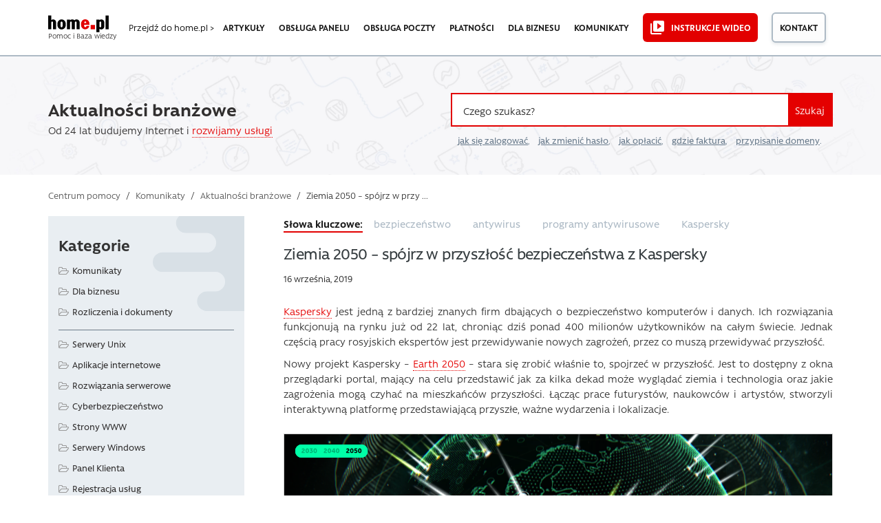

--- FILE ---
content_type: text/html; charset=UTF-8
request_url: https://pomoc.home.pl/komunikaty/komunikaty-branzowe/bezpieczenstwo-komputerow-ziemia-2050-spojrz-w-przyszlosc-z-kaspersky
body_size: 25866
content:

<!DOCTYPE html>
<html lang="pl-PL">
<head>
<meta charset="UTF-8" />
<meta name="language" content="pl" />
<title>Ziemia 2050 – spójrz w przyszłość bezpieczeństwa z Kaspersky &#187; Komunikaty home.pl</title>
<meta name="viewport" content="width=device-width, initial-scale=1" />
<meta name="detectify-verification" content="f88cb29e446e58cce00dfaef12b309de" />
<link rel="icon" href="https://pomoc.home.pl/favicon.ico" type="image/x-icon" />
<link rel="pingback" href="https://pomoc.home.pl/xmlrpc.php" />
<link rel="manifest" href="/manifest.json">

                <script type="text/javascript" src="https://cdn.consentmanager.net/delivery/autoblocking/008675ec07e8.js" data-cmp-ab="1"
                data-cmp-host="delivery.consentmanager.net"
                data-cmp-cdn="cdn.consentmanager.net"
                data-cmp-codesrc="10"></script>
        <meta name='robots' content='noindex, follow' />

	<!-- This site is optimized with the Yoast SEO plugin v26.8 - https://yoast.com/product/yoast-seo-wordpress/ -->
	<meta name="description" content="Kaspersky dba o bezpieczeństwo komputerów i danych. Chronią komputery od 22 lat, jednak zależy im na przewidywaniu przyszłości i nowych zagrożeń." />
	<meta property="og:locale" content="pl_PL" />
	<meta property="og:type" content="article" />
	<meta property="og:title" content="Ziemia 2050 – spójrz w przyszłość bezpieczeństwa z Kaspersky &#187; Komunikaty home.pl" />
	<meta property="og:description" content="Kaspersky dba o bezpieczeństwo komputerów i danych. Chronią komputery od 22 lat, jednak zależy im na przewidywaniu przyszłości i nowych zagrożeń." />
	<meta property="og:url" content="https://pomoc.home.pl/komunikaty/komunikaty-branzowe/bezpieczenstwo-komputerow-ziemia-2050-spojrz-w-przyszlosc-z-kaspersky" />
	<meta property="og:site_name" content="Pomoc | home.pl" />
	<meta property="article:publisher" content="https://www.facebook.com/homepl" />
	<meta property="article:published_time" content="2019-09-16T11:16:42+00:00" />
	<meta property="article:modified_time" content="2019-09-17T08:17:04+00:00" />
	<meta property="og:image" content="https://pomoc.home.pl/wp-content/uploads/2020/03/home-logo-og.png" />
	<meta property="og:image:width" content="300" />
	<meta property="og:image:height" content="300" />
	<meta property="og:image:type" content="image/png" />
	<meta name="author" content="Igor Siupik" />
	<meta name="twitter:card" content="summary_large_image" />
	<meta name="twitter:creator" content="@home_pl" />
	<meta name="twitter:site" content="@home_pl" />
	<meta name="twitter:label1" content="Napisane przez" />
	<meta name="twitter:data1" content="Igor Siupik" />
	<meta name="twitter:label2" content="Szacowany czas czytania" />
	<meta name="twitter:data2" content="2 minuty" />
	<script type="application/ld+json" class="yoast-schema-graph">{"@context":"https://schema.org","@graph":[{"@type":"NewsArticle","@id":"https://pomoc.home.pl/komunikaty/komunikaty-branzowe/bezpieczenstwo-komputerow-ziemia-2050-spojrz-w-przyszlosc-z-kaspersky#article","isPartOf":{"@id":"https://pomoc.home.pl/komunikaty/komunikaty-branzowe/bezpieczenstwo-komputerow-ziemia-2050-spojrz-w-przyszlosc-z-kaspersky"},"author":{"name":"Igor Siupik","@id":"https://pomoc.home.pl/#/schema/person/fda035af0ec3db8a8f5744015736f661"},"headline":"Ziemia 2050 – spójrz w przyszłość bezpieczeństwa z Kaspersky","datePublished":"2019-09-16T11:16:42+00:00","dateModified":"2019-09-17T08:17:04+00:00","mainEntityOfPage":{"@id":"https://pomoc.home.pl/komunikaty/komunikaty-branzowe/bezpieczenstwo-komputerow-ziemia-2050-spojrz-w-przyszlosc-z-kaspersky"},"wordCount":412,"publisher":{"@id":"https://pomoc.home.pl/#organization"},"keywords":["bezpieczeństwo","antywirus","programy antywirusowe","Kaspersky"],"articleSection":["Aktualności branżowe"],"inLanguage":"pl-PL"},{"@type":"WebPage","@id":"https://pomoc.home.pl/komunikaty/komunikaty-branzowe/bezpieczenstwo-komputerow-ziemia-2050-spojrz-w-przyszlosc-z-kaspersky","url":"https://pomoc.home.pl/komunikaty/komunikaty-branzowe/bezpieczenstwo-komputerow-ziemia-2050-spojrz-w-przyszlosc-z-kaspersky","name":"Ziemia 2050 – spójrz w przyszłość bezpieczeństwa z Kaspersky &#187; Komunikaty home.pl","isPartOf":{"@id":"https://pomoc.home.pl/#website"},"datePublished":"2019-09-16T11:16:42+00:00","dateModified":"2019-09-17T08:17:04+00:00","description":"Kaspersky dba o bezpieczeństwo komputerów i danych. Chronią komputery od 22 lat, jednak zależy im na przewidywaniu przyszłości i nowych zagrożeń.","breadcrumb":{"@id":"https://pomoc.home.pl/komunikaty/komunikaty-branzowe/bezpieczenstwo-komputerow-ziemia-2050-spojrz-w-przyszlosc-z-kaspersky#breadcrumb"},"inLanguage":"pl-PL","potentialAction":[{"@type":"ReadAction","target":["https://pomoc.home.pl/komunikaty/komunikaty-branzowe/bezpieczenstwo-komputerow-ziemia-2050-spojrz-w-przyszlosc-z-kaspersky"]}]},{"@type":"BreadcrumbList","@id":"https://pomoc.home.pl/komunikaty/komunikaty-branzowe/bezpieczenstwo-komputerow-ziemia-2050-spojrz-w-przyszlosc-z-kaspersky#breadcrumb","itemListElement":[{"@type":"ListItem","position":1,"name":"Centrum pomocy","item":"https://pomoc.home.pl/"},{"@type":"ListItem","position":2,"name":"Komunikaty","item":"https://pomoc.home.pl/kategoria/komunikaty"},{"@type":"ListItem","position":3,"name":"Aktualności branżowe","item":"https://pomoc.home.pl/kategoria/komunikaty/komunikaty-branzowe"},{"@type":"ListItem","position":4,"name":"Ziemia 2050 – spójrz w przyszłość bezpieczeństwa z Kaspersky"}]},{"@type":"WebSite","@id":"https://pomoc.home.pl/#website","url":"https://pomoc.home.pl/","name":"Pomoc | home.pl","description":"Dowiedz się więcej o usługach home.pl. Wpisz pytanie lub zajrzyj do kategorii, np. domeny lub hosting. Znajdziesz tu też informacje o fakturach i płatnościach","publisher":{"@id":"https://pomoc.home.pl/#organization"},"potentialAction":[{"@type":"SearchAction","target":{"@type":"EntryPoint","urlTemplate":"https://pomoc.home.pl/?s={search_term_string}"},"query-input":{"@type":"PropertyValueSpecification","valueRequired":true,"valueName":"search_term_string"}}],"inLanguage":"pl-PL"},{"@type":"Organization","@id":"https://pomoc.home.pl/#organization","name":"home.pl","url":"https://pomoc.home.pl/","logo":{"@type":"ImageObject","inLanguage":"pl-PL","@id":"https://pomoc.home.pl/#/schema/logo/image/","url":"https://pomoc.home.pl/wp-content/uploads/2020/03/home-logo-og.png","contentUrl":"https://pomoc.home.pl/wp-content/uploads/2020/03/home-logo-og.png","width":300,"height":300,"caption":"home.pl"},"image":{"@id":"https://pomoc.home.pl/#/schema/logo/image/"},"sameAs":["https://www.facebook.com/homepl","https://x.com/home_pl","http://instagram.com/homepl/","https://www.linkedin.com/company/home.pl","https://www.youtube.com/channel/UCoqIkJLHfklxhJUAX79a73w"]},{"@type":"Person","@id":"https://pomoc.home.pl/#/schema/person/fda035af0ec3db8a8f5744015736f661","name":"Igor Siupik","image":{"@type":"ImageObject","inLanguage":"pl-PL","@id":"https://pomoc.home.pl/#/schema/person/image/","url":"https://secure.gravatar.com/avatar/0b50b245e63e0ad47a9422e0ef25ff8fbedbef67983177abf0ab92cee998513d?s=96&d=mm&r=g","contentUrl":"https://secure.gravatar.com/avatar/0b50b245e63e0ad47a9422e0ef25ff8fbedbef67983177abf0ab92cee998513d?s=96&d=mm&r=g","caption":"Igor Siupik"}}]}</script>
	<!-- / Yoast SEO plugin. -->


<link rel="alternate" type="application/rss+xml" title="Pomoc | home.pl &raquo; Kanał z wpisami" href="https://pomoc.home.pl/feed" />
<link rel="alternate" title="oEmbed (JSON)" type="application/json+oembed" href="https://pomoc.home.pl/wp-json/oembed/1.0/embed?url=https%3A%2F%2Fpomoc.home.pl%2Fkomunikaty%2Fkomunikaty-branzowe%2Fbezpieczenstwo-komputerow-ziemia-2050-spojrz-w-przyszlosc-z-kaspersky" />
<link rel="alternate" title="oEmbed (XML)" type="text/xml+oembed" href="https://pomoc.home.pl/wp-json/oembed/1.0/embed?url=https%3A%2F%2Fpomoc.home.pl%2Fkomunikaty%2Fkomunikaty-branzowe%2Fbezpieczenstwo-komputerow-ziemia-2050-spojrz-w-przyszlosc-z-kaspersky&#038;format=xml" />
<!-- pomoc.home.pl is managing ads with Advanced Ads 2.0.16 – https://wpadvancedads.com/ --><script id="pomoc-ready">
			window.advanced_ads_ready=function(e,a){a=a||"complete";var d=function(e){return"interactive"===a?"loading"!==e:"complete"===e};d(document.readyState)?e():document.addEventListener("readystatechange",(function(a){d(a.target.readyState)&&e()}),{once:"interactive"===a})},window.advanced_ads_ready_queue=window.advanced_ads_ready_queue||[];		</script>
		<style id='wp-img-auto-sizes-contain-inline-css' type='text/css'>
img:is([sizes=auto i],[sizes^="auto," i]){contain-intrinsic-size:3000px 1500px}
/*# sourceURL=wp-img-auto-sizes-contain-inline-css */
</style>
<link rel='stylesheet' id='contact-form-7-css' href='https://pomoc.home.pl/wp-content/plugins/contact-form-7/includes/css/styles.css?ver=6.1.4' type='text/css' media='all' />
<link rel='stylesheet' id='mfcf7_zl_button_style-css' href='https://pomoc.home.pl/wp-content/plugins/multiline-files-for-contact-form-7/css/style.css?12&#038;ver=6.9' type='text/css' media='all' />
<link rel='stylesheet' id='theme-style-css' href='https://pomoc.home.pl/wp-content/themes/supportdesk_cs/style.css?ver=6.9' type='text/css' media='all' />
<style id='theme-style-inline-css' type='text/css'>
 
				
				a, 
				a:visited, 
				a:hover {
					color: #312f2f;
				}
				
				button,
				input[type='reset'],
				input[type='submit'],
				input[type='button'],
				.pagination span,
				.paging-navigation .nav-previous a:hover, 
				.paging-navigation .nav-next a:hover, 
				.pagination a:hover,
				.widget_categories li span,
				.bbp-login-form .bbp-submit-wrapper,
				.bbp-pagination-links span,
				.kb-category-list h3 span.count,
				#page-header,
				.st_faq .entry-title.active .action,
				.st_faq .entry-title:hover .action {
				background:#e40000;
				}
				.entry-content .st-accordion-title a
{ border-bottom: 0 none; }

.entry-content .st-accordion-title a:hover
{ color: #e20000; } 

.entry-content ul li, .entry-content ol li {
    margin: 5px 0 5px 0;
}
				
				
/*# sourceURL=theme-style-inline-css */
</style>
<link rel='stylesheet' id='shortcodes-css' href='https://pomoc.home.pl/wp-content/themes/supportdesk/framework/shortcodes/shortcodes.css?ver=6.9' type='text/css' media='all' />
<link rel='stylesheet' id='slb_core-css' href='https://pomoc.home.pl/wp-content/plugins/simple-lightbox/client/css/app.css?ver=2.9.4' type='text/css' media='all' />
<link rel='stylesheet' id='bootstrap.min-style-css' href='https://pomoc.home.pl/wp-content/themes/supportdesk_cs/css/bootstrap.min.css?ver=1582416735' type='text/css' media='all' />
<link rel='stylesheet' id='bootstrap-style-css' href='https://pomoc.home.pl/wp-content/themes/supportdesk_cs/css/bootstrap.css?ver=1582416600' type='text/css' media='all' />
<link rel='stylesheet' id='style-style-css' href='https://pomoc.home.pl/wp-content/themes/supportdesk_cs/css/style.css?ver=1756855442' type='text/css' media='all' />
<link rel='stylesheet' id='app-style-css' href='https://pomoc.home.pl/wp-content/themes/supportdesk_cs/css/app.css?ver=1756855820' type='text/css' media='all' />
<script type="text/javascript" src="https://pomoc.home.pl/wp-includes/js/jquery/jquery.min.js?ver=3.7.1" id="jquery-core-js"></script>
<script type="text/javascript" src="https://pomoc.home.pl/wp-includes/js/jquery/jquery-migrate.min.js?ver=3.4.1" id="jquery-migrate-js"></script>
<script type="text/javascript" src="https://pomoc.home.pl/wp-content/plugins/multiline-files-for-contact-form-7/js/zl-multine-files.js?ver=6.9" id="mfcf7_zl_multiline_files_script-js"></script>
<link rel="https://api.w.org/" href="https://pomoc.home.pl/wp-json/" /><link rel="alternate" title="JSON" type="application/json" href="https://pomoc.home.pl/wp-json/wp/v2/posts/55991" /><link rel="EditURI" type="application/rsd+xml" title="RSD" href="https://pomoc.home.pl/xmlrpc.php?rsd" />
<meta name="generator" content="WordPress 6.9" />
<link type="text/css" rel="stylesheet" href="https://pomoc.home.pl/wp-content/plugins/category-specific-rss-feed-menu/wp_cat_rss_style.css" />
<!--[if lt IE 9]><script src="https://pomoc.home.pl/wp-content/themes/supportdesk/js/html5.js"></script><![endif]--><!--[if (gte IE 6)&(lte IE 8)]><script src="https://pomoc.home.pl/wp-content/themes/supportdesk/js/selectivizr-min.js"></script><![endif]-->		<style type="text/css" id="wp-custom-css">
			/*
Tutaj możesz dodać własny CSS.

Naciśnij ikonkę pomocy, żeby dowiedzieć się więcej.
*/
p[id*=asp-try-1] a {
	text-decoration: underline;
	font-weight: 600;
}

/*logo na mobilnej */

.nav-mobile--help-main-link p::before {
	content: "/";
	display: inline;
}

.nav-mobile--help-main-link {
	position: absolute;
	z-index: 100;
	top: 23px;
	left: 135px;
}

/* Zmiana fonta dla podpisów obrazkow w lightbox */

.slb_details {
	margin-top: 15px !important;
}

#slb_viewer_wrap .slb_theme_slb_default .slb_data_title, #slb_viewer_wrap .slb_theme_slb_default .slb_group_status {
	font-family: 'Rawson', Arial, sans-serif !important;
	font-size: 15px !important;
	text-align: center;
	display: block !important;
}

#slb_viewer_wrap .slb_theme_slb_default .slb_group_status {
	margin-top: 10px;
}


/* Podlinkowanie przy wynikach wyszukiwania i w linku opisu kategorii */

.o-category--section .category-description a
, .o-category-header--livesearch-header__subtext a {
    color: 
#e40000;
border-bottom: 1px dotted
    #e40000;
}
.o-category--section .category-description a:hover
, .o-category-header--livesearch-header__subtext a:hover {
  color:
#cd0000;
border-bottom: 1px solid
#cd0000;
}

/* Style list RSS w sidebarze */

aside#sidebar .widget_rss h4.widget-title {
	font-size: 1.5rem;
}
.widget_rss ul li {
	background: url('https://pomoc.home.pl/wp-content/themes/supportdesk_cs/images/kb-small.png') no-repeat 0px 5px;
	padding-left: 25px;
	line-height: 20px;
}

/* Breadcrumbsy mobilne */

@media only screen and (max-width : 750px) {
	.o-category-header {
		margin-bottom: 0.5rem;
		background-size: cover;
	}
	.m-breadcrumbs {
		padding: 10px 0;
	}
}

/* Mniejsze odstępy w akordeonie FAQ */
@media only screen and (max-width : 750px) {
	.m-accordion__content {
		padding: 1rem 1.5rem ;
	}
}

/* wysrodkowane guziki na mobilkach na stronie kategorii */
@media screen and (min-width:421px) and (max-width:750px)  {
	.o-category-content-container .o-category--section .kb-category-list .kb-category-main-list--item .kb-category-list--items__header {
		display: flex;
		flex-flow: row;
		justify-content: flex-start;
		align-items: baseline;
	}
	.o-category-content-container .o-category--section .kb-category-list .kb-category-main-list--item .kb-category-list--items__header-text {
		margin-right: 20px;
	}
}


@media screen and (max-width: 420px)  {
	.o-category-content-container .o-category--section .kb-category-list .kb-category-main-list--item .kb-category-list--items__header {
		text-align: center;
		display: inline-block;
		width: 100%;
		margin-bottom: 1rem;
	}
}

/*ostylowanie linkow na glownej*/
.o-tripleListOfArticles--section .m-tripleListOfArticles-content--wrapper .m-tripleListOfArticles-content--box .m-tripleListOfArticles-link::before {
    content: url('https://pomoc.home.pl/wp-content/themes/supportdesk_cs/images/kb-small.png');
    position: absolute;
    margin-left: -25px;
    margin-top: 2px;
}

.o-tripleListOfArticles--section .m-tripleListOfArticles-content--wrapper .m-tripleListOfArticles-content--box {
    margin: 0.2rem 0;
    padding-left: 25px;
}

.o-tripleListOfArticles--section .m-tripleListOfArticles-content--wrapper .m-tripleListOfArticles-content--box .m-tripleListOfArticles-link:hover {
    border-bottom: 2px solid 
    #e20000;
}

/*ostylowanie stron kategorii */

.o-category-content-container .o-category--section .kb-category-list .kb-category-list--item-container {
	margin-left: 10px
}

.o-category-content-container .o-category--section .kb-category-list .kb-all-from-category-list article h2 {

    line-height: 1.5rem;
    padding: 5px 0 0 20px;
    margin-bottom: 0.25rem;

}

.o-category-content-container .o-category--section .kb-category-list .kb-all-from-category-list article .entry-text {

    line-height: 1.25rem;
    margin-left: 20px;

}

.o-allCategories--wrapper .m-allCategories--item-list {
	padding: 0 0 0 20px;
}

.o-allCategories--wrapper .m-allCategories--item-list li::before, .o-category-content-container .o-category--section .subCategories--wrapper .subcategories-box .subcategories .subcategory .subcategory-posts .subcategory-post::before, .o-category-content-container .o-category--section .kb-category-list .kb-category-list--item-container .kb-category-list--item::before, .o-category-content-container .o-category--section .kb-category-list .kb-all-from-category-list article h2 a::before {
	background: none;
	content: url('https://pomoc.home.pl/wp-content/themes/supportdesk_cs/images/kb-small.png');
position: absolute;
margin-left: 0px;
margin-top: 7px;
}

.o-allCategories--wrapper .m-allCategories--item-list--link:hover, .o-category-content-container .o-category--section .subCategories--wrapper .subcategories-box .subcategories .subcategory .subcategory-posts .subcategory-post a:hover, .o-category-content-container .o-category--section .kb-category-list .kb-category-list--item-container .kb-category-list--item .kb-category-list--item-title:hover {
	color: #1b1b1b;
	border-bottom: 2px solid #e20000;
}

.yuzo__title {
	margin-top: 40px !important;
}
.style-3 .yuzo-list::before  {
    background: rgba(0, 0, 0, 0) url("https://pomoc.home.pl/wp-content/themes/supportdesk_cs/images/kb-small.png") no-repeat scroll 0 10px;
    content: "";
    height: 26px;
    left: 5px;
    opacity: 0.5;
    position: absolute;
    top: 2px;
    width: 22px;

}
.style-3 .yuzo-list a {
    padding-left: 25px;
}
.yuzo_related_post .relatedthumb {
    padding: 8px 5px 5px 5px !important;
}
a.yuzo__text--title,
a.yuzo__text--title:active,
a.yuzo__text--title:visited,
a.yuzo__text--title:hover {
	border-bottom: 0px dotted #e40000 !important;
	color: #312f2f !important;
}
a.yuzo__text--title:hover {
padding-left: 30px;
}
.hkb-article-related .hkb-article-list li.hkb-article-list__format-standard {
    padding-right: 70px !important;
}

.helpful-block-content {
  background: #fff !important;
	border: none !important;
  border-top: 2px solid #e3ecf3  !important;
  border-bottom: 2px solid #e3ecf3  !important;
	padding: 20px 0  !important;
	color: #1b1b1b !important;
}
.helpful-block-content ul {
	display: inline;
	padding: 0  !important;
	margin: 0  !important;
}
.helpful-block-content {
	text-align: center;
}

.wth-title {
	align-items: center !important;
	font-size: 1.2rem !important;
	font-weight: 600 !important;
	color: #1b1b1b !important;
}
.wth-email,  .wth-message {
	width: 58% !important;
    background: #fff !important;
    border: 1px solid #dedede !important;
}
.wth-email-box {
	margin-bottom: 20px;
	width: 60% !important;
}
.helpful-block-content .wth-error {
	margin-bottom: 1rem;
}
.helpful-block-content .icon-thumbsdown:before, .helpful-block-content .icon-thumbsup:before {
	content: "" !important;
	padding-right: 0 !important;
}
.helpful-block-content [class^="icon-"], .helpful-block-content [class*=" icon-"] {
	font-family: 'Rawson' !important;
	font-weight: 800 !important;
	font-size: 1.2rem !important;
	height: 35px;
}
.helpful-block-content ul li a, .helpful-block-content .wth-submit {
	border: none;
}
.wth-green-btn, .wth-red-btn {
	width: 80px !important;
	font-weight: 500 !important;

}
.wth-green-btn {
	background: #e20000 !important;
	color: #fff !important;
	border: 2px solid #e20000 !important;
}
.wth-red-btn {
	background: #fff !important;
	color: #1b1b1b !important;
	border: 2px solid #adbac5 !important;
	background-image: -webkit-gradient(linear,left top,left bottom,from(#fff),to(#f7f7f7)) !important;
    background-image: linear-gradient(180deg,#fff,#f7f7f7) !important;
    text-shadow: none !important;
}
.helpful-block-content .wth-submit {
	background-color: #e20000 !important;
	color: #fff !important;
	border: 2px solid #e20000 !important;
	font-weight: 600;
}
.helpful-block-content .wth-share-box {
	background: #fff !important;
}
.wth-tweeter-share-button .wth-fb-share-button {
    background: #416198;
    color: #ffffff;
    font-weight: 300;
    font-size: 1em;
    padding: 5px 10px;
}
.helpful-block-content .wth-success {
	color: #1b1b1b !important;
	font-size: 1rem !important;
	text-align: center;
	padding: 0;
}
.helpful-block-content .wth-title {
	text-align: center;
}

/* style do reklam pod artem*/
.prom-after-art {
	background-color:#e9eef2; 
	width: 100%; 
	padding: 40px 40px 40px 30px;
	border: 5px dashed #d8e0e6;
	margin-bottom: 20px !important;
	margin-top: 20px !important;
}
.paa-cat-img {
	height: 186px; 
	background-repeat: no-repeat;
	background-position: top center;
	background-size: contain; 
}
.paa-main {
	min-height: 186px; 
	display: flex; 
	flex-flow: row wrap; 
	align-content: space-around;
}
.paa-copy {
	margin: 0 auto; 
	align-self: flex-start;
}
.paa-copy p>strong {
	font-weight: 800;
	margin: 0 0 10px 0;
	font-size: 24px;
	letter-spacing: -0.6px;
	color: #363d40;
}
.paa-copy p {
	text-align: left;
}
.paa-cta {
	margin: 0.75em 0 0 0; 
	width: 100%; 
	text-align: right; 
	align-self: flex-end;
}
.paa-cta>a {
	margin-bottom: 20px;
	display: inline-block;
	color: #e40000;
	border-bottom: 1px dotted #e40000;
}
.paa-cta>a:hover {
	color: #cd0000;
	border-bottom: 1px solid #cd0000;
}
.paa-cta .paa-cta-button {
	display: inline-block; 
	text-align: center; 
	margin-left: 20px;
}

.paa-cta .paa-cta-button sup {
	display: block; 
	color: #8e8e8e
}
.paa-cta .paa-cta-button a {
	margin-top: 0.5em;
	color: #312f2f;
	border-bottom: 2px solid #adbac5;
	transition: all 0.5s;
}
.paa-cta .paa-cta-button a:hover {
	border-color: #363d40;
}
.paa-simplysign {
	background-image: url('https://pomoc.home.pl/wp-content/uploads/icons/simplysign2x.png')
}
.paa-backup {
	background-image: url('https://pomoc.home.pl/wp-content/uploads/icons/backup2x.png')
}
.paa-domeny {
	background-image: url('https://pomoc.home.pl/wp-content/uploads/icons/domeny2x.png')
}
.paa-gsuite {
	background-image: url('https://pomoc.home.pl/wp-content/uploads/icons/gsuite2x.png')
}
.paa-hosting {
	background-image: url('https://pomoc.home.pl/wp-content/uploads/icons/hosting2x.png')
}
.paa-vod {
	background-image: url('https://pomoc.home.pl/wp-content/uploads/icons/vod2x.png')
}
.paa-kreator {
	background-image: url('https://pomoc.home.pl/wp-content/uploads/icons/kreator2x.png')
}
.paa-ksiegowosc {
	background-image: url('https://pomoc.home.pl/wp-content/uploads/icons/ksiegowosc2x.png')
}
.paa-ochrona {
	background-image: url('https://pomoc.home.pl/wp-content/uploads/icons/ochrona2x.png')
}
.paa-office {
	background-image: url('https://pomoc.home.pl/wp-content/uploads/icons/office2x.png')
}
.paa-poczta {
	background-image: url('https://pomoc.home.pl/wp-content/uploads/icons/poczta2x.png')
}
.paa-reklama {
	background-image: url('https://pomoc.home.pl/wp-content/uploads/icons/reklama2x.png')
}
.paa-sklepy {
	background-image: url('https://pomoc.home.pl/wp-content/uploads/icons/sklepy2x.png')
}
.paa-ssl {
	background-image: url('https://pomoc.home.pl/wp-content/uploads/icons/ssl2x.png')
}
.paa-wp-hosting {
	background-image: url('https://pomoc.home.pl/wp-content/uploads/icons/wp-hosting2x.png')
}
.paa-empik {
	background-image: url('https://pomoc.home.pl/wp-content/uploads/icons/empik2x.png')
}
.paa-adwords {
	background-image: url('https://pomoc.home.pl/wp-content/uploads/icons/adwords2x.png')
}
.paa-dropbox {
	background-image: url('https://pomoc.home.pl/wp-content/uploads/icons/dropbox2x.png')
}
.paa-payu {
	background-image: url('https://pomoc.home.pl/wp-content/uploads/icons/payu2x.png')
}
.paa-pozycjonowanie {
	background-image: url('https://pomoc.home.pl/wp-content/uploads/icons/pozycjonowanie2x.png')
}
.paa-pomocpremium {
	background-image: url('https://pomoc.home.pl/wp-content/uploads/icons/pomocpremium2x.png')
}
.paa-onedrive {
	background-image: url('https://pomoc.home.pl/wp-content/uploads/icons/onedrive2x.png')
}
.paa-tworzeniewww {
	background-image: url('https://pomoc.home.pl/wp-content/uploads/icons/tworzeniewww2x.png')
}

/*responsive view*/
@media (max-width: 767px) {
	.prom-after-art {
		margin-right: 15px;
		padding: 30px;
	}
    .paa-copy p {
        text-align: center;
    }
	.paa-cta {
		text-align: center;
	}
	.paa-cat-img {
		margin-bottom: 1rem;
	}
}
@media (max-width : 479px) {
	.paa-cta .paa-cta-button {
		margin-left: 0;
	}
}

/*YARP jak YAZO*/
.yarpp-related ul {
	list-style: none;
	margin-left: 0;
	padding-left: 25px;
}
.yarpp-related ul li::before {
	content:url('https://pomoc.home.pl/wp-content/themes/supportdesk_cs/images/kb-small.png');
	position: absolute;
	margin-left: -25px;
	margin-top: 2px;
	opacity: 1;
}
.yarpp-related ul li {
	font-size: 1rem;
	margin-bottom: 0.75rem;

}

.yarpp-related ul li small {
	font-size: 14px;
	color: #697b8c;
}

.yarpp-related ul li a {
	color: #312f2f;
	line-height: 1.25rem
}
.yarpp-related ul li a:hover {
	border-bottom: 2px solid #e20000;
}

/* wylaczenie justowania textu dla malych ekranow */

@media only screen and (max-width: 720px) {
	.entry-content div,
	.entry-content h2,
	.entry-content p, 
	.entry-content ul, 
	.entry-content ol,
	.entry-content li,
	.st-alert {
		text-align: left !important;
	}
}

/* ujednolicenie wynikow tagow i dodanie wyroznika dla komunikatow */

.o-tags--page .type-post h2::after {
  content: 'komunikat';
  color: #808080;
  font-weight: normal;
  text-transform: uppercase;
  font-size: 0.75rem;
  border: 1px solid #b0b0b0;
  border-radius: 3px;
  padding: 0.2rem 0.5rem;
  position: relative;
  top: -0.15rem;
}
.o-tags--page .type-post h2 a {
	margin-right: 10px
}
.o-tags--page article h2 a:hover {
	border-bottom: 2px solid #e20000;
}

.o-tags--page .o-tags--container .o-tags--section article {
	padding-left: 25px
}

.o-tags--page .o-tags--container .o-tags--section article h2 {
	line-height: 1.5rem;
	margin-bottom: 0.25rem;
	font-size: 1.2rem;
	font-weight: 500;
}

.o-tags--page .o-tags--container .o-tags--section article h2 a::before {
	    background: none;
    content: url('https://pomoc.home.pl/wp-content/themes/supportdesk_cs/images/kb-small.png');
    position: absolute;
    margin-left: -25px;
    margin-top: 0px;
}

.o-tags--page .o-tags--container .o-tags--section article .tag-content p {
	color: #697b8c;
}

.st-alert-nohomeart {
	background: #f4f6f8 url("/wp-content/uploads/icons/alert-ico-important-info.svg") no-repeat 22px center !important;
	border: 2px solid #e20000 !important;
	background-size: 50px !important;
	padding: 20px 30px 20px 90px !important
}

/* Podkreslenia do linkow ujednolicajace UX */

#st_kb_articles_widget-3 ul li a:hover {
	text-decoration: underline;
}
.st_kb .entry-title:hover {
	text-decoration: none;
}
.st_kb .entry-title a:hover {
	border-bottom: 2px solid #e20000;
}

.kb-all-from-category-list>h2 {
margin: 1rem 0 2rem;
padding: 0 0 0 0;
border-bottom: 2px solid #e20000;
display: inline-block;
font-size: 1.5rem;
}

/*podkreslenie linka na glownej*/
.homepage-header--text.container .homepage-header--text__sub a {
	display: inline-flex;
	flex-direction: column;
}

.homepage-header--text.container .homepage-header--text__sub a::after {
	background-color: #e20000;
	transition: transform 0.4s, -webkit-transform 0.4s;
	content: "";
	width: 100%;
	height: 0.125rem;
	margin-top:-2px;
	}

.homepage-header--text.container .homepage-header--text__sub a:hover::after {
transform: scaleY(1.5) translateY(0.1rem);
	}

/* wypunktowania i pola informacyjne na komorkach */

@media screen and (max-width: 420px)  {
	.tip, .st-alert, .info, .st-alert-info, .ok, .st-alert-success, .warning, .st-alert-danger, .st-alert-error, .st-alert-panel {
	padding: 20px !important;
	background-position: 20px 20px  !important;
	background-size: 25px !important;
	text-align: left !important;
	text-indent: 30px;
	}
	
	
	.mk-wypunktowanie {
		margin: 0 !important;
	}
	.tip li, 
	.st-alert li,
	.info li, 
	.st-alert-info li, 
	.ok li, 
	.st-alert-success li, 
	.warning li, 
	.st-alert-danger li, 
	.st-alert-error li {
		text-indent: initial;
	}
	ol.mk-wypunktowanie > li::before {
		border: 1px solid #e20000;	
		font-size: 0.9em;
		line-height: 1em;
		height: 20px;
		width: 20px;
		left: 0;
		top: 3px;
		padding-top: 1px;
	}
	ol.mk-wypunktowanie > li {
		padding-left: 25px;
	}
	.entry-content ul {
		margin: 20px;
	}
}

/*button messengera na stronie kontaktowej*/

#mk-contact-messenger {
	text-align: center;
}
#mk-contact-messenger a {
	background: url('https://pomoc.home.pl/wp-content/themes/supportdesk_cs/images/messenger.svg') center left no-repeat;  
	display: inline-block; 
	padding: 0.8em 1.1em 0.8em 60px; 
	color: #ffffff; 
	border-radius: 5px; 
	text-align: center; 
	min-height: 56px;
	background-color: #e20000;
	transition: 0.5s;
}

#mk-contact-messenger a:hover {
	background-color: #fd191f;
}
/* Modyfikacje CSS na stronie głównej - MPiskor */
.o-section {
	padding: 20px 0 45px 0;
}
section.o-section.o-notification--section {
padding: 40px 0 35px 0;
}
.o-contact-box {
	padding: 2rem 0 3rem;
}
section.o-section.o-inteliwise-agent--section {
padding: 30px 0 45px 0;
}
section.o-section.o-section__blue-dark.o-forum--section {
padding: 15px 0 35px 0;
}
section.o-section.o-section__blue-light.o-services-section {
padding: 20px 0 25px 0;
}
/* Stopka jak w home */

.footer--container .menu-item a {
	position: relative;
}
	
.footer--container .menu-item a::after {
	position: absolute;
	left: 0;
	bottom: 0rem;
	display: block;
	content: "";
	background-color: #e20000;
	width: 100%;
	height: .125rem;
	transition: bottom .4s,opacity .4s;
	opacity: 0;
}

.footer--container .menu-item a:hover::after {
	opacity: 1;
	bottom: .2rem;
}

.footer--container .menu-item 
a[title="Oferta dla administracji publicznej"] {
	position: relative;
}

#menu-item-48078 {
	margin-top: 1.875rem;
}

.footer--container .menu-item 
a[title="Oferta dla administracji publicznej"]::before {
	content: "";
	display: block;
	position: absolute;
	top: -1rem;
	left: 0;
	height: .125rem;
	width: 100%;
	background-color: #1b1b1b;
}
.o-category-content-container .o-category--section .kb-category-list .kb-category-list--item-container .kb-category-list--item .kb-category-list--item-title {font-weight:400;}
.o-allCategories--wrapper .m-allCategories--item-list--link
{font-weight:400;}
.wp-caption {
    margin-left: auto;
	margin-right: auto;
}

/* duże guziki z cienienim i ikonką */

.ssl-help-site {
	background-color: #f7f9fb;
}
.ssl-help-site section#content.container {
	padding-bottom: 2rem;
}

#contact-list.buttons-ico-list a {
	border-radius: 0.5rem;
	box-shadow: rgba(25, 48, 82, 0.1) 0rem 0.25rem 0.5rem;
	background: #ffffff url('https://pomoc.home.pl/wp-content/themes/supportdesk_cs/images/small-link-arrow.svg') no-repeat;
	background-position: 99% 98%;
	background-origin: content-box;
	padding: 20px;
	background-size: 27px 8px;
}

#contact-list.buttons-ico-list a .feature-icon {
	background-color: #edf0f4;
	width: 100px;
	line-height: 100px;
	border-radius: 0.3125rem;
}
#contact-list.buttons-ico-list a:hover {
	background-color: #ffffff;
	box-shadow: rgba(25, 48, 82, 0.1) 0rem 0.5rem 0.875rem;
	background: #ffffff url('https://pomoc.home.pl/wp-content/themes/supportdesk_cs/images/small-link-arrow.svg') no-repeat;
		background-origin: content-box;
	background-position: 100% 98%;
	background-size: 27px 8px;
}

#contact-list.buttons-ico-list a:hover .feature-icon {
 background-color: #bfccd5;
}

#contact-list.buttons-ico-list  a .feature-text { 
	height: 100px;}

#contact-list.buttons-ico-list a .feature-icon::after {
    display: none;
}
@media screen and (max-width: 420px) {
	#contact-list.buttons-ico-list a .feature-icon {
		width: 30px;
		height: 30px;
		background: none;
		line-height: 40px;
	}
	#contact-list.buttons-ico-list a:hover .feature-icon {
		background: none;
	}
	#contact-list.buttons-ico-list a .feature-text {
		height: 40px;
	}
	#contact-list.buttons-ico-list a {
 		height: auto;
	}
}

/* pattern na glownej - test */

.o-homepage-header-section {
	background: #f7f7f9 url("https://pomoc.home.pl/wp-content/themes/supportdesk_cs/images/common/homepage-header-pattern.jpg") no-repeat center top; 
	background-size: 1920px 500px;
	background-attachment: fixed;
}


		</style>
		
<!-- Google Tag Manager -->
<script>(function(w,d,s,l,i){w[l]=w[l]||[];w[l].push({'gtm.start':
new Date().getTime(),event:'gtm.js'});var f=d.getElementsByTagName(s)[0],
j=d.createElement(s),dl=l!='dataLayer'?'&l='+l:'';j.async=true;j.src=
'https://www.googletagmanager.com/gtm.js?id='+i+dl;f.parentNode.insertBefore(j,f);
})(window,document,'script','dataLayer','GTM-NT4QSLZ');</script>
<!-- End Google Tag Manager -->

<!-- Google Tag Manager -->
<script>(function(w,d,s,l,i){w[l]=w[l]||[];w[l].push({'gtm.start':
new Date().getTime(),event:'gtm.js'});var f=d.getElementsByTagName(s)[0],
j=d.createElement(s),dl=l!='dataLayer'?'&l='+l:'';j.async=true;j.src=
'https://www.googletagmanager.com/gtm.js?id='+i+dl;f.parentNode.insertBefore(j,f);
})(window,document,'script','dataLayer','GTM-W7S393W');</script>
<!-- End Google Tag Manager -->
<script>
window.dataLayer = window.dataLayer || [];

dataLayer.push({
    page: null,
    article: null,
    ecommerce: null
});

window.dataLayer.push({
    'event': 'page_view',
    page: {
        'url': 'https://pomoc.home.pl/komunikaty/komunikaty-branzowe/bezpieczenstwo-komputerow-ziemia-2050-spojrz-w-przyszlosc-z-kaspersky/',
        'old_url': '',
        'type': 'Wpis'
    },
    article: {
        'id': '55991',
        'subject': 'Ziemia 2050 – spójrz w przyszłość bezpieczeństwa z Kaspersky',
        'category': 'Aktualności branżowe',
        'author': 'Igor Siupik',
        'tags': 'bezpieczeństwo / antywirus / programy antywirusowe / Kaspersky / ',
        'publish_date': '2019-09-16 13:16:42',
        'modify_date': '2019-09-17 10:17:04'
    }
});
</script>

<script>
    (function (sCDN, sCDNProject, sCDNWorkspace, sCDNVers) {
        if (
            window.localStorage !== null &&
            typeof window.localStorage === "object" &&
            typeof window.localStorage.getItem === "function" &&
            window.sessionStorage !== null &&
            typeof window.sessionStorage === "object" &&
            typeof window.sessionStorage.getItem === "function"
        ) {
            sCDNVers =
                window.sessionStorage.getItem("jts_preview_version") ||
                window.localStorage.getItem("jts_preview_version") ||
                sCDNVers;
        }
        window.jentis = window.jentis || {};
        window.jentis.config = window.jentis.config || {};
        window.jentis.config.frontend = window.jentis.config.frontend || {};
        window.jentis.config.frontend.cdnhost =
        sCDN + "/get/" + sCDNWorkspace + "/web/" + sCDNVers + "/";
        window.jentis.config.frontend.vers = sCDNVers;
        window.jentis.config.frontend.env = sCDNWorkspace;
        window.jentis.config.frontend.project = sCDNProject;
        window._jts = window._jts || [];
        var f = document.getElementsByTagName("script")[0];
        var j = document.createElement("script");
        j.async = true;
        j.src = window.jentis.config.frontend.cdnhost + "dsxsf3.js";
        f.parentNode.insertBefore(j, f);
    })("https://ofkj3q.home.pl","home_pl","live", "_");
</script>
<script>
    window.jentisDataLayer?.pushPageViewEvent({
        locationPath: 'https://pomoc.home.pl/komunikaty/komunikaty-branzowe/bezpieczenstwo-komputerow-ziemia-2050-spojrz-w-przyszlosc-z-kaspersky/',
        prevPath: '',
        userStatusAdblock: false,
        priceType: 'brutto',
        page_type: 'Wpis',
     
        articleId: '55991',
        articleSubject: 'Ziemia 2050 – spójrz w przyszłość bezpieczeństwa z Kaspersky',
        articleCategory: 'Aktualności branżowe',
        articleAuthor: 'Igor Siupik',
        articleTags: 'bezpieczeństwo / antywirus / programy antywirusowe / Kaspersky / ',
        articlePublishDate: '2019-09-16 13:16:42',
        articleModifyDate: '2019-09-17 10:17:04'
        })
</script>
<script src="https://static.home.pl/static/tacos/tacos.js"></script>
<link rel='stylesheet' id='wth-frontend-css' href='https://pomoc.home.pl/wp-content/plugins/was-this-helpful-pro//assets/css/frontend.css?ver=6.9' type='text/css' media='all' />
<link rel='stylesheet' id='yarppRelatedCss-css' href='https://pomoc.home.pl/wp-content/plugins/yet-another-related-posts-plugin/style/related.css?ver=5.30.11' type='text/css' media='all' />
</head>
<body data-rsssl=1 class="wp-singular post-template-default single single-post postid-55991 single-format-standard wp-theme-supportdesk wp-child-theme-supportdesk_cs aa-prefix-pomoc-">
  <!-- Google Tag Manager (noscript) -->
  <noscript><iframe src="https://www.googletagmanager.com/ns.html?id=GTM-NT4QSLZ" height="0" width="0" style="display:none;visibility:hidden"></iframe></noscript>
  <!-- End Google Tag Manager (noscript) -->

  <div>
  <!-- #primary-nav-mobile -->
  <nav class="primary-nav-mobile" id="primary-nav-mobile">
    <a href="https://pomoc.home.pl/" class="primary-nav-mobile--container" title="Pomoc | home.pl">
        <img alt="home.pl: Nr 1 w Polsce. Domeny, Hosting, Serwery WWW, Strony, Sklepy" src="https://pomoc.home.pl/wp-content/uploads/2025/09/logo-homepl-color.svg" />
        <p>Pomoc i Baza wiedzy<p>
    </a>
    <a href="https://home.pl/?utm_source=pomoc&utm_medium=pomoc_link_logo&utm_campaign=pomoc_offer" class="nav-mobile--help-main-link" title="home.pl: Nr 1 w Polsce. Domeny, Hosting, Serwery WWW, Strony, Sklepy">Przejdź do home.pl ></a>
    <a class="menu-toggle" href="#"></a>
  <ul id="mobile-menu" class="clearfix"><li id="menu-item-5385" class="menu-item menu-item-type-custom menu-item-object-custom menu-item-5385"><a href="/baza-wiedzy/">Artykuły</a></li>
<li id="menu-item-45892" class="menu-item menu-item-type-custom menu-item-object-custom menu-item-45892"><a href="https://pomoc.home.pl/section/onehome">Obsługa panelu</a></li>
<li id="menu-item-8642" class="menu-item menu-item-type-custom menu-item-object-custom menu-item-8642"><a href="https://pomoc.home.pl/section/obsluga-email-nowapoczta">Obsługa poczty</a></li>
<li id="menu-item-46240" class="menu-item menu-item-type-custom menu-item-object-custom menu-item-46240"><a href="https://pomoc.home.pl/section/rozliczenia-dokumenty">Płatności</a></li>
<li id="menu-item-35602" class="menu-item menu-item-type-custom menu-item-object-custom menu-item-35602"><a href="https://pomoc.home.pl/section/dla-biznesu">Dla Biznesu</a></li>
<li id="menu-item-34573" class="menu-item menu-item-type-taxonomy menu-item-object-category current-post-ancestor menu-item-34573"><a href="https://pomoc.home.pl/kategoria/komunikaty">Komunikaty</a></li>
<li id="menu-item-85881" class="a-btn-video menu-item menu-item-type-custom menu-item-object-custom menu-item-85881"><a href="/filmy">Instrukcje wideo</a></li>
<li id="menu-item-8653" class="a-btn a-btn--small a-btn--frame-white menu-item menu-item-type-post_type menu-item-object-page menu-item-8653"><a href="https://pomoc.home.pl/kontakt">Kontakt</a></li>
</ul>  </nav>
  <!-- /#primary-nav-mobile -->

  <!-- #header -->
  <header class="o-navbar" id="header" class="clearfix" role="banner">

  <div class="container">
    <div id="header-inner" class="m-navbar-container">
        <!-- #logo -->
        <div class="logo-container">
            <a href="https://pomoc.home.pl/" title="Pomoc | home.pl">
                <img alt="home.pl: Nr 1 w Polsce. Domeny, Hosting, Serwery WWW, Strony, Sklepy" src="https://pomoc.home.pl/wp-content/uploads/2025/09/logo-homepl-color.svg"/>
                <p>Pomoc i Baza wiedzy</p>
            </a>
            <a href="https://home.pl/?utm_source=pomoc&utm_medium=pomoc_link_logo&utm_campaign=pomoc_offer" title="home.pl: Nr 1 w Polsce. Domeny, Hosting, Serwery WWW, Strony, Sklepy" class="logo-container-back">Przejdź do home.pl ></a>
        </div>
        <!-- /#logo -->

  <!-- #primary-nav -->
  <nav id="primary-nav" role="navigation" class="clearfix">
          <ul id="menu-menu-glowne" class="nav sf-menu clearfix"><li class="menu-item menu-item-type-custom menu-item-object-custom menu-item-5385"><a href="/baza-wiedzy/">Artykuły</a></li>
<li class="menu-item menu-item-type-custom menu-item-object-custom menu-item-45892"><a href="https://pomoc.home.pl/section/onehome">Obsługa panelu</a></li>
<li class="menu-item menu-item-type-custom menu-item-object-custom menu-item-8642"><a href="https://pomoc.home.pl/section/obsluga-email-nowapoczta">Obsługa poczty</a></li>
<li class="menu-item menu-item-type-custom menu-item-object-custom menu-item-46240"><a href="https://pomoc.home.pl/section/rozliczenia-dokumenty">Płatności</a></li>
<li class="menu-item menu-item-type-custom menu-item-object-custom menu-item-35602"><a href="https://pomoc.home.pl/section/dla-biznesu">Dla Biznesu</a></li>
<li class="menu-item menu-item-type-taxonomy menu-item-object-category current-post-ancestor menu-item-34573"><a href="https://pomoc.home.pl/kategoria/komunikaty">Komunikaty</a></li>
<li class="a-btn-video menu-item menu-item-type-custom menu-item-object-custom menu-item-85881"><a href="/filmy">Instrukcje wideo</a></li>
<li class="a-btn a-btn--small a-btn--frame-white menu-item menu-item-type-post_type menu-item-object-page menu-item-8653"><a href="https://pomoc.home.pl/kontakt">Kontakt</a></li>
</ul>         </nav>
  <!-- #primary-nav -->


  </div>
  </div>
</header>
  <!-- /#header -->

  <!-- #page-header -->
  <div class="o-category-header o-category-header--livesearch clearfix">
  <div class="container o-category-header--container">
    <div class="row">
            <div class="col-xs-12 col-sm-6">
          <div class="o-category-header--livesearch-header">
            <p class="o-category-header--livesearch-header__main">
              <h1 class="a-tag-header">Aktualności branżowe</h1>
          </p>
            <p style="margin-top:-20px;" class="o-category-header--livesearch-header__subtext">
              Od 24 lat budujemy Internet i <a title="Domeny, Hosting, Serwery WWW, Strony, Sklepy internetowe od home.pl" href="https://home.pl/?utm_source=pomoc&utm_medium=pomoc_category_single_header&utm_campaign=pomoc_offer">rozwijamy usługi</a></br>
                          </p>
          </div>
        </div>
        <div class="col-xs-12 col-sm-6">
          <div class="o-category-header--livesearch-search">
            <div class="o-search o-search--header">
              <form action="/wyniki-wyszukiwania">
                <div class="o-search--form">
                  <input type="search" class="o-search--form__input" placeholder="Czego szukasz?" name="q" value="" aria-label="Search input 1" autocomplete="off">
                  <button class="o-search--form__submit">Szukaj</button>
                </div>
              </form>
            </div>
            <div class="o-category-header--links">
              <a class="o-category-header--links__item" href="https://pomoc.home.pl/wyniki-wyszukiwania?q=jak+si%C4%99+zalogowa%C4%87" title="Jak się zalogować?" class="homepage-header--links__item">jak się zalogować</a>,
              <a class="o-category-header--links__item" href="https://pomoc.home.pl/wyniki-wyszukiwania?q=jak+zmieni%C4%87+has%C5%82o" title="Jak zmienić hasło? Zapomniałem hasła" class="homepage-header--links__item">jak zmienić hasło</a>,
              <a class="o-category-header--links__item" href="https://pomoc.home.pl/wyniki-wyszukiwania?q=jak+op%C5%82aci%C4%87" title="Jak opłacić usługi w home.pl?" class="homepage-header--links__item">jak opłacić</a>,
              <a class="o-category-header--links__item" href="https://pomoc.home.pl/wyniki-wyszukiwania?q=gdzie+faktura" title="Gdzie jest faktura?" class="homepage-header--links__item">gdzie faktura</a>,
              <a class="o-category-header--links__item" href="https://pomoc.home.pl/wyniki-wyszukiwania?q=przypisanie+domeny" title="Jak przypisać domenę do serwera?" class="homepage-header--links__item">przypisanie domeny</a>.
            </div>
          </div>
        </div>
      </div>
  </div>
</div>
<!-- #page-header -->

<!-- #breadcrumbs -->
  <div class="st_kb-breadcrumbs-container clearfix" id="page-subnav">
    <div class="container">
      <div class="m-breadcrumbs" id="breadcrumbs">
                <div class="m-breadcrumbs--list" itemscope itemtype="http://schema.org/BreadcrumbList">
                  <span itemprop="itemListElement" itemscope itemtype="http://schema.org/ListItem">
                    <a itemprop="item" href="https://pomoc.home.pl/">
                      <span class="m-breadcrumbs--list-item" itemprop="name">Centrum pomocy</span>
                    </a><span class="sep">/</span>
                    <meta itemprop="position" content="1" />
                  </span><a href="https://pomoc.home.pl/kategoria/komunikaty">Komunikaty</a> <span class="sep">/</span> <a href="https://pomoc.home.pl/kategoria/komunikaty/komunikaty-branzowe">Aktualności branżowe</a> <span class="sep">/</span> Ziemia 2050 – spójrz w przy ...  </div>
              </div>    </div>
  </div>
<!-- /#breadcrumbs -->

<!-- #primary -->
  <div id="primary" class="sidebar- clearfix">
  <div class="container">
    <!-- #content -->
    <section class="o-single--section" id="content" role="main">
      <!-- #sidebar -->
<aside id="sidebar" role="complementary">

<div id="st_kb_categories_widget-2" class="widget st_kb_categories_widget clearfix">        <h4 class="widget-title">Kategorie</h4>
								<div class="st_kb_categories_widget__hardcoded">
									<ul>
									<li>
										<a href="/kategoria/komunikaty" rel="bookmark">
												Komunikaty
										</a>
									</li>
									
									<li>
										<a href="/section/dla-biznesu" rel="bookmark">
											Dla biznesu
										</a>
									</li>
<li>
										<a href="/section/rozliczenia-dokumenty" rel="bookmark">
											Rozliczenia i dokumenty
										</a>
									</li>
									</ul>
								</div>
								<div class="st_kb_categories_widget__divider"><hr /></div>
								    <ul class="st_kb_categories_widget--list">
       	<li class="cat-item cat-item-199"><a href="https://pomoc.home.pl/section/serwery-unix">Serwery Unix</a>
</li>
	<li class="cat-item cat-item-3117"><a href="https://pomoc.home.pl/section/aplikacje-internetowe">Aplikacje internetowe</a>
<ul class='children'>
	<li class="cat-item cat-item-3118"><a href="https://pomoc.home.pl/section/aplikacje-internetowe/media-spolecznosciowe">Media społecznościowe</a>
	<ul class='children'>
	<li class="cat-item cat-item-2793"><a href="https://pomoc.home.pl/section/aplikacje-internetowe/media-spolecznosciowe/youtube">YouTube</a>
</li>
	<li class="cat-item cat-item-1772"><a href="https://pomoc.home.pl/section/aplikacje-internetowe/media-spolecznosciowe/facebook">Facebook</a>
</li>
	</ul>
</li>
	<li class="cat-item cat-item-3119"><a href="https://pomoc.home.pl/section/aplikacje-internetowe/przegladarki-internetowe">Przeglądarki internetowe</a>
</li>
	<li class="cat-item cat-item-2726"><a href="https://pomoc.home.pl/section/aplikacje-internetowe/paypal">PayPal</a>
</li>
	<li class="cat-item cat-item-2183"><a href="https://pomoc.home.pl/section/aplikacje-internetowe/ccleaner">CCleaner</a>
</li>
</ul>
</li>
	<li class="cat-item cat-item-3432"><a href="https://pomoc.home.pl/section/rozwiazania-serwerowe">Rozwiązania serwerowe</a>
<ul class='children'>
	<li class="cat-item cat-item-3433"><a href="https://pomoc.home.pl/section/rozwiazania-serwerowe/vps">Serwery VPS</a>
	<ul class='children'>
	<li class="cat-item cat-item-3434"><a href="https://pomoc.home.pl/section/rozwiazania-serwerowe/vps/vps-linux">VPS Linux</a>
</li>
	<li class="cat-item cat-item-3435"><a href="https://pomoc.home.pl/section/rozwiazania-serwerowe/vps/vps-windows">VPS Windows</a>
</li>
	</ul>
</li>
	<li class="cat-item cat-item-3436"><a href="https://pomoc.home.pl/section/rozwiazania-serwerowe/panel-plesk">Panel Plesk</a>
</li>
</ul>
</li>
	<li class="cat-item cat-item-3467"><a href="https://pomoc.home.pl/section/cyberbezpieczenstwo">Cyberbezpieczeństwo</a>
</li>
	<li class="cat-item cat-item-2934"><a href="https://pomoc.home.pl/section/strony-www">Strony WWW</a>
<ul class='children'>
	<li class="cat-item cat-item-216"><a href="https://pomoc.home.pl/section/strony-www/click-web">Kreatory stron WWW</a>
	<ul class='children'>
	<li class="cat-item cat-item-842"><a href="https://pomoc.home.pl/section/strony-www/click-web/ecommerce">eCommerce</a>
</li>
	<li class="cat-item cat-item-304"><a href="https://pomoc.home.pl/section/strony-www/click-web/moduly-click-web">Moduły</a>
</li>
	<li class="cat-item cat-item-305"><a href="https://pomoc.home.pl/section/strony-www/click-web/ustawienia">Ustawienia</a>
</li>
	<li class="cat-item cat-item-306"><a href="https://pomoc.home.pl/section/strony-www/click-web/szablony">Szablony</a>
</li>
	<li class="cat-item cat-item-308"><a href="https://pomoc.home.pl/section/strony-www/click-web/nawigacja-click-web">Nawigacja</a>
</li>
	<li class="cat-item cat-item-309"><a href="https://pomoc.home.pl/section/strony-www/click-web/publikacja-i-dodatki">Publikacja i dodatki</a>
</li>
	<li class="cat-item cat-item-310"><a href="https://pomoc.home.pl/section/strony-www/click-web/szybki-start">Szybki start</a>
</li>
	</ul>
</li>
	<li class="cat-item cat-item-2120"><a href="https://pomoc.home.pl/section/strony-www/tworzenie-stron-www">Tworzenie stron WWW</a>
</li>
</ul>
</li>
	<li class="cat-item cat-item-200"><a href="https://pomoc.home.pl/section/serwery-windows">Serwery Windows</a>
</li>
	<li class="cat-item cat-item-314"><a href="https://pomoc.home.pl/section/onehome">Panel Klienta</a>
<ul class='children'>
	<li class="cat-item cat-item-3109"><a href="https://pomoc.home.pl/section/onehome/logowanie">Logowanie</a>
</li>
	<li class="cat-item cat-item-348"><a href="https://pomoc.home.pl/section/onehome/instalacje-i-konfiguracje">Instalacje i konfiguracje</a>
</li>
</ul>
</li>
	<li class="cat-item cat-item-349"><a href="https://pomoc.home.pl/section/rejestracja-nowych-uslug">Rejestracja usług</a>
</li>
	<li class="cat-item cat-item-175"><a href="https://pomoc.home.pl/section/produkty-i-uslugi">Produkty i usługi</a>
<ul class='children'>
	<li class="cat-item cat-item-3189"><a href="https://pomoc.home.pl/section/produkty-i-uslugi/spin">Spin</a>
</li>
	<li class="cat-item cat-item-3190"><a href="https://pomoc.home.pl/section/produkty-i-uslugi/zendesk">Zendesk</a>
</li>
	<li class="cat-item cat-item-3344"><a href="https://pomoc.home.pl/section/produkty-i-uslugi/adobe">Adobe</a>
</li>
	<li class="cat-item cat-item-3086"><a href="https://pomoc.home.pl/section/produkty-i-uslugi/uslugi-microsoft">Usługi Microsoft</a>
	<ul class='children'>
	<li class="cat-item cat-item-3058"><a href="https://pomoc.home.pl/section/produkty-i-uslugi/uslugi-microsoft/codetwo">CodeTwo</a>
</li>
	<li class="cat-item cat-item-312"><a href="https://pomoc.home.pl/section/produkty-i-uslugi/uslugi-microsoft/microsoft-exchange">Microsoft Exchange</a>
</li>
	<li class="cat-item cat-item-2948"><a href="https://pomoc.home.pl/section/produkty-i-uslugi/uslugi-microsoft/windows">Windows</a>
</li>
	<li class="cat-item cat-item-265"><a href="https://pomoc.home.pl/section/produkty-i-uslugi/uslugi-microsoft/microsoft365">Microsoft 365 (Office 365</span></a>
</li>
	</ul>
</li>
	<li class="cat-item cat-item-3087"><a href="https://pomoc.home.pl/section/produkty-i-uslugi/rozrywka">Rozrywka</a>
	<ul class='children'>
	<li class="cat-item cat-item-3318"><a href="https://pomoc.home.pl/section/produkty-i-uslugi/rozrywka/pyszne-pl">Pyszne.pl</a>
</li>
	<li class="cat-item cat-item-3111"><a href="https://pomoc.home.pl/section/produkty-i-uslugi/rozrywka/spotify">Spotify</a>
</li>
	<li class="cat-item cat-item-3412"><a href="https://pomoc.home.pl/section/produkty-i-uslugi/rozrywka/legimi">Legimi</a>
</li>
	<li class="cat-item cat-item-3413"><a href="https://pomoc.home.pl/section/produkty-i-uslugi/rozrywka/tinder">Tinder</a>
</li>
	<li class="cat-item cat-item-3074"><a href="https://pomoc.home.pl/section/produkty-i-uslugi/rozrywka/nintendo">Nintendo</a>
</li>
	<li class="cat-item cat-item-2828"><a href="https://pomoc.home.pl/section/produkty-i-uslugi/rozrywka/netflix">Netflix</a>
</li>
	<li class="cat-item cat-item-2866"><a href="https://pomoc.home.pl/section/produkty-i-uslugi/rozrywka/tidal-premium">TIDAL</a>
</li>
	<li class="cat-item cat-item-2882"><a href="https://pomoc.home.pl/section/produkty-i-uslugi/rozrywka/xbox">Xbox</a>
</li>
	<li class="cat-item cat-item-2806"><a href="https://pomoc.home.pl/section/produkty-i-uslugi/rozrywka/cda-pl-premium">CDA</a>
</li>
	</ul>
</li>
	<li class="cat-item cat-item-3088"><a href="https://pomoc.home.pl/section/produkty-i-uslugi/narzedzia-do-pracy-zdalnej">Narzędzia do pracy zdalnej</a>
	<ul class='children'>
	<li class="cat-item cat-item-3187"><a href="https://pomoc.home.pl/section/produkty-i-uslugi/narzedzia-do-pracy-zdalnej/teams">Teams</a>
</li>
	<li class="cat-item cat-item-3127"><a href="https://pomoc.home.pl/section/produkty-i-uslugi/narzedzia-do-pracy-zdalnej/zoom">Zoom</a>
</li>
	<li class="cat-item cat-item-2967"><a href="https://pomoc.home.pl/section/produkty-i-uslugi/narzedzia-do-pracy-zdalnej/anydesk">AnyDesk</a>
</li>
	<li class="cat-item cat-item-2650"><a href="https://pomoc.home.pl/section/produkty-i-uslugi/narzedzia-do-pracy-zdalnej/teamviewer">TeamViewer</a>
</li>
	<li class="cat-item cat-item-2280"><a href="https://pomoc.home.pl/section/produkty-i-uslugi/narzedzia-do-pracy-zdalnej/simplysign">SimplySign</a>
</li>
	</ul>
</li>
	<li class="cat-item cat-item-3176"><a href="https://pomoc.home.pl/section/produkty-i-uslugi/programy-graficzne">Programy graficzne</a>
</li>
	<li class="cat-item cat-item-294"><a href="https://pomoc.home.pl/section/produkty-i-uslugi/uslugi-informatyczne">Usługi informatyczne</a>
	<ul class='children'>
	<li class="cat-item cat-item-2091"><a href="https://pomoc.home.pl/section/produkty-i-uslugi/uslugi-informatyczne/pit-certyfikaty-ssl">Certyfikaty SSL</a>
</li>
	<li class="cat-item cat-item-2092"><a href="https://pomoc.home.pl/section/produkty-i-uslugi/uslugi-informatyczne/pit-przywracanie-danych">Przywracanie danych</a>
</li>
	<li class="cat-item cat-item-2093"><a href="https://pomoc.home.pl/section/produkty-i-uslugi/uslugi-informatyczne/logi-analiza-bledow">Udostępnienie logów oraz analiza błędów</a>
</li>
	<li class="cat-item cat-item-2094"><a href="https://pomoc.home.pl/section/produkty-i-uslugi/uslugi-informatyczne/pliki-bazy-danych">Operacje na plikach i bazach danych</a>
</li>
	<li class="cat-item cat-item-2095"><a href="https://pomoc.home.pl/section/produkty-i-uslugi/uslugi-informatyczne/wordpress-profesjonalne-uslugi-it">WordPress</a>
</li>
	</ul>
</li>
	<li class="cat-item cat-item-177"><a href="https://pomoc.home.pl/section/produkty-i-uslugi/domeny">Domeny</a>
	<ul class='children'>
	<li class="cat-item cat-item-191"><a href="https://pomoc.home.pl/section/produkty-i-uslugi/domeny/informacje-podstawowe-domeny">Informacje podstawowe</a>
</li>
	<li class="cat-item cat-item-192"><a href="https://pomoc.home.pl/section/produkty-i-uslugi/domeny/jak-zakupic-przedluzyc-waznosc-domeny">Rejestracja / opłacanie</a>
</li>
	<li class="cat-item cat-item-194"><a href="https://pomoc.home.pl/section/produkty-i-uslugi/domeny/konfiguracja-domen">Konfiguracja domen</a>
</li>
	<li class="cat-item cat-item-278"><a href="https://pomoc.home.pl/section/produkty-i-uslugi/domeny/transfer-domen">Transfer domen</a>
</li>
	<li class="cat-item cat-item-195"><a href="https://pomoc.home.pl/section/produkty-i-uslugi/domeny/gielda-domen">Giełda domen</a>
</li>
	</ul>
</li>
	<li class="cat-item cat-item-317"><a href="https://pomoc.home.pl/section/produkty-i-uslugi/hosting">Hosting</a>
	<ul class='children'>
	<li class="cat-item cat-item-1785"><a href="https://pomoc.home.pl/section/produkty-i-uslugi/hosting/prestahosting">Hosting PrestaShop</a>
</li>
	<li class="cat-item cat-item-338"><a href="https://pomoc.home.pl/section/produkty-i-uslugi/hosting/serwer-apache">Serwer Apache</a>
</li>
	<li class="cat-item cat-item-298"><a href="https://pomoc.home.pl/section/produkty-i-uslugi/hosting/statystyki-serwera-nowe">Statystyki serwera</a>
</li>
	<li class="cat-item cat-item-245"><a href="https://pomoc.home.pl/section/produkty-i-uslugi/hosting/htaccess">.htaccess</a>
</li>
	<li class="cat-item cat-item-246"><a href="https://pomoc.home.pl/section/produkty-i-uslugi/hosting/modrewrite">mod_rewrite</a>
</li>
	<li class="cat-item cat-item-347"><a href="https://pomoc.home.pl/section/produkty-i-uslugi/hosting/bazy-danych">Bazy danych</a>
</li>
	<li class="cat-item cat-item-2190"><a href="https://pomoc.home.pl/section/produkty-i-uslugi/hosting/polaczenie-ssh">Połączenie SSH</a>
</li>
	<li class="cat-item cat-item-290"><a href="https://pomoc.home.pl/section/produkty-i-uslugi/hosting/wordpress-hosting-ssd">Hosting dla WordPressa</a>
</li>
	<li class="cat-item cat-item-324"><a href="https://pomoc.home.pl/section/produkty-i-uslugi/hosting/panel-webftp">WebFTP</a>
</li>
	<li class="cat-item cat-item-219"><a href="https://pomoc.home.pl/section/produkty-i-uslugi/hosting/autoinstalator">Autoinstalator</a>
</li>
	<li class="cat-item cat-item-287"><a href="https://pomoc.home.pl/section/produkty-i-uslugi/hosting/systemy-cms">Systemy CMS</a>
		<ul class='children'>
	<li class="cat-item cat-item-3372"><a href="https://pomoc.home.pl/section/produkty-i-uslugi/hosting/systemy-cms/wordpress">WordPress</a>
</li>
		</ul>
</li>
	<li class="cat-item cat-item-227"><a href="https://pomoc.home.pl/section/produkty-i-uslugi/hosting/kontrola-svn">Kontrola wersji (SVN</span></a>
</li>
	<li class="cat-item cat-item-229"><a href="https://pomoc.home.pl/section/produkty-i-uslugi/hosting/listy-mailingowe">Listy mailingowe</a>
</li>
	</ul>
</li>
	<li class="cat-item cat-item-182"><a href="https://pomoc.home.pl/section/produkty-i-uslugi/bezpieczenstwo">Bezpieczeństwo</a>
	<ul class='children'>
	<li class="cat-item cat-item-3089"><a href="https://pomoc.home.pl/section/produkty-i-uslugi/bezpieczenstwo/vpn">VPN</a>
		<ul class='children'>
	<li class="cat-item cat-item-2516"><a href="https://pomoc.home.pl/section/produkty-i-uslugi/bezpieczenstwo/vpn/avg-secure-vpn">AVG Secure VPN</a>
</li>
		</ul>
</li>
	<li class="cat-item cat-item-3090"><a href="https://pomoc.home.pl/section/produkty-i-uslugi/bezpieczenstwo/antywirusy">Antywirusy</a>
		<ul class='children'>
	<li class="cat-item cat-item-3115"><a href="https://pomoc.home.pl/section/produkty-i-uslugi/bezpieczenstwo/antywirusy/avg">AVG</a>
</li>
	<li class="cat-item cat-item-2449"><a href="https://pomoc.home.pl/section/produkty-i-uslugi/bezpieczenstwo/antywirusy/antywirus-eset">ESET</a>
</li>
	<li class="cat-item cat-item-211"><a href="https://pomoc.home.pl/section/produkty-i-uslugi/bezpieczenstwo/antywirusy/antywirus-kaspersky">Kaspersky</a>
</li>
	<li class="cat-item cat-item-765"><a href="https://pomoc.home.pl/section/produkty-i-uslugi/bezpieczenstwo/antywirusy/avast">AVAST</a>
</li>
		</ul>
</li>
	<li class="cat-item cat-item-3091"><a href="https://pomoc.home.pl/section/produkty-i-uslugi/bezpieczenstwo/backup">Backup</a>
		<ul class='children'>
	<li class="cat-item cat-item-3402"><a href="https://pomoc.home.pl/section/produkty-i-uslugi/bezpieczenstwo/backup/dropbox">Dropbox</a>
</li>
	<li class="cat-item cat-item-2520"><a href="https://pomoc.home.pl/section/produkty-i-uslugi/bezpieczenstwo/backup/backup-www">Backup WWW</a>
</li>
	<li class="cat-item cat-item-1444"><a href="https://pomoc.home.pl/section/produkty-i-uslugi/bezpieczenstwo/backup/dropsuite-backup">Dropsuite Email Backup</a>
</li>
	<li class="cat-item cat-item-279"><a href="https://pomoc.home.pl/section/produkty-i-uslugi/bezpieczenstwo/backup/acronis-backup">Acronis Backup</a>
			<ul class='children'>
	<li class="cat-item cat-item-282"><a href="https://pomoc.home.pl/section/produkty-i-uslugi/bezpieczenstwo/backup/acronis-backup/informacje-podstawowe-homebackup">Informacje podstawowe</a>
</li>
	<li class="cat-item cat-item-285"><a href="https://pomoc.home.pl/section/produkty-i-uslugi/bezpieczenstwo/backup/acronis-backup/ustawienia-dodatkowe">Ustawienia dodatkowe</a>
</li>
	<li class="cat-item cat-item-280"><a href="https://pomoc.home.pl/section/produkty-i-uslugi/bezpieczenstwo/backup/acronis-backup/panel-uzytkownika">Panel użytkownika</a>
</li>
	<li class="cat-item cat-item-281"><a href="https://pomoc.home.pl/section/produkty-i-uslugi/bezpieczenstwo/backup/acronis-backup/panel-administratora">Panel administratora</a>
</li>
			</ul>
</li>
		</ul>
</li>
	<li class="cat-item cat-item-3052"><a href="https://pomoc.home.pl/section/produkty-i-uslugi/bezpieczenstwo/lastpass">LastPass</a>
</li>
	<li class="cat-item cat-item-320"><a href="https://pomoc.home.pl/section/produkty-i-uslugi/bezpieczenstwo/ssl">Certyfikaty SSL</a>
		<ul class='children'>
	<li class="cat-item cat-item-1808"><a href="https://pomoc.home.pl/section/produkty-i-uslugi/bezpieczenstwo/ssl/zamawianie-ssl">Zamawianie SSL</a>
</li>
	<li class="cat-item cat-item-1809"><a href="https://pomoc.home.pl/section/produkty-i-uslugi/bezpieczenstwo/ssl/instalacja-konfiguracja-ssl">Instalacja i konfiguracja SSL</a>
</li>
		</ul>
</li>
	<li class="cat-item cat-item-2489"><a href="https://pomoc.home.pl/section/produkty-i-uslugi/bezpieczenstwo/ochrona-www">Ochrona WWW</a>
</li>
	<li class="cat-item cat-item-292"><a href="https://pomoc.home.pl/section/produkty-i-uslugi/bezpieczenstwo/sitelock">SiteLock</a>
</li>
	</ul>
</li>
	<li class="cat-item cat-item-218"><a href="https://pomoc.home.pl/section/produkty-i-uslugi/eksiegowosc">eKsięgowość</a>
</li>
	<li class="cat-item cat-item-1445"><a href="https://pomoc.home.pl/section/produkty-i-uslugi/dropbox-rozwiazania-chmurowe">Dropbox/Rozwiązania chmurowe</a>
</li>
	<li class="cat-item cat-item-766"><a href="https://pomoc.home.pl/section/produkty-i-uslugi/avg-pc-tuneup">AVG PC TuneUp</a>
</li>
	<li class="cat-item cat-item-351"><a href="https://pomoc.home.pl/section/produkty-i-uslugi/google-workspace">Google Workspace</a>
</li>
</ul>
</li>
	<li class="cat-item cat-item-207"><a href="https://pomoc.home.pl/section/obsluga-email-nowapoczta">Poczta e-mail</a>
<ul class='children'>
	<li class="cat-item cat-item-1786"><a href="https://pomoc.home.pl/section/obsluga-email-nowapoczta/obsluga-poczty-webmail">Obsługa poczty webmail</a>
</li>
	<li class="cat-item cat-item-209"><a href="https://pomoc.home.pl/section/obsluga-email-nowapoczta/konfiguracja-programow-pocztowych">Programy pocztowe</a>
	<ul class='children'>
	<li class="cat-item cat-item-3143"><a href="https://pomoc.home.pl/section/obsluga-email-nowapoczta/konfiguracja-programow-pocztowych/poczta-windows">Poczta Windows</a>
</li>
	<li class="cat-item cat-item-3167"><a href="https://pomoc.home.pl/section/obsluga-email-nowapoczta/konfiguracja-programow-pocztowych/poczta-mailbird">Poczta MailBird</a>
</li>
	<li class="cat-item cat-item-3169"><a href="https://pomoc.home.pl/section/obsluga-email-nowapoczta/konfiguracja-programow-pocztowych/poczta-bluemail">Poczta BlueMail</a>
</li>
	<li class="cat-item cat-item-2747"><a href="https://pomoc.home.pl/section/obsluga-email-nowapoczta/konfiguracja-programow-pocztowych/mozilla-thunderbird">Mozilla Thunderbird</a>
</li>
	</ul>
</li>
	<li class="cat-item cat-item-318"><a href="https://pomoc.home.pl/section/obsluga-email-nowapoczta/poczta-home-pl">Poczta home.pl</a>
</li>
</ul>
</li>
	<li class="cat-item cat-item-233"><a href="https://pomoc.home.pl/section/rozliczenia-dokumenty">Rozliczenia i dokumenty</a>
<ul class='children'>
	<li class="cat-item cat-item-274"><a href="https://pomoc.home.pl/section/rozliczenia-dokumenty/faktury">Faktury i płatności</a>
</li>
	<li class="cat-item cat-item-234"><a href="https://pomoc.home.pl/section/rozliczenia-dokumenty/cesja">Zmiana danych (cesja</span></a>
</li>
	<li class="cat-item cat-item-236"><a href="https://pomoc.home.pl/section/rozliczenia-dokumenty/dok-do-pobrania">Dokumenty do pobrania</a>
</li>
</ul>
</li>
	<li class="cat-item cat-item-127"><a href="https://pomoc.home.pl/section/sklep-internetowy">Sklep internetowy</a>
<ul class='children'>
	<li class="cat-item cat-item-3439"><a href="https://pomoc.home.pl/section/sklep-internetowy/shoper">Shoper</a>
	<ul class='children'>
	<li class="cat-item cat-item-155"><a href="https://pomoc.home.pl/section/sklep-internetowy/shoper/webapi">Dla deweloperów</a>
</li>
	<li class="cat-item cat-item-342"><a href="https://pomoc.home.pl/section/sklep-internetowy/shoper/rodo-w-sklepie-internetowym">RODO w sklepie internetowym</a>
</li>
	<li class="cat-item cat-item-148"><a href="https://pomoc.home.pl/section/sklep-internetowy/shoper/promocja">Promocja sklepu</a>
</li>
	<li class="cat-item cat-item-153"><a href="https://pomoc.home.pl/section/sklep-internetowy/shoper/sprzedaz">Sprzedaż</a>
</li>
	<li class="cat-item cat-item-336"><a href="https://pomoc.home.pl/section/sklep-internetowy/shoper/pierwsze-uruchomienie">Pierwsze uruchomienie</a>
</li>
	<li class="cat-item cat-item-143"><a href="https://pomoc.home.pl/section/sklep-internetowy/shoper/asortyment">Asortyment</a>
</li>
	<li class="cat-item cat-item-140"><a href="https://pomoc.home.pl/section/sklep-internetowy/shoper/klienci">Klienci</a>
</li>
	<li class="cat-item cat-item-142"><a href="https://pomoc.home.pl/section/sklep-internetowy/shoper/integracje">Integracje</a>
		<ul class='children'>
	<li class="cat-item cat-item-146"><a href="https://pomoc.home.pl/section/sklep-internetowy/shoper/integracje/aukcje">Systemy aukcyjne</a>
</li>
	<li class="cat-item cat-item-149"><a href="https://pomoc.home.pl/section/sklep-internetowy/shoper/integracje/porownywarki">Baza produktów</a>
</li>
		</ul>
</li>
	<li class="cat-item cat-item-134"><a href="https://pomoc.home.pl/section/sklep-internetowy/shoper/aplikacje">Aplikacje</a>
</li>
	<li class="cat-item cat-item-154"><a href="https://pomoc.home.pl/section/sklep-internetowy/shoper/marketing">Marketing</a>
</li>
	<li class="cat-item cat-item-145"><a href="https://pomoc.home.pl/section/sklep-internetowy/shoper/modyfikacja-wygladu">Modyfikacja wyglądu</a>
</li>
	<li class="cat-item cat-item-150"><a href="https://pomoc.home.pl/section/sklep-internetowy/shoper/raporty">Raporty i statystyki</a>
</li>
	<li class="cat-item cat-item-296"><a href="https://pomoc.home.pl/section/sklep-internetowy/shoper/platnosci-payu">Płatności PayU</a>
</li>
	<li class="cat-item cat-item-226"><a href="https://pomoc.home.pl/section/sklep-internetowy/shoper/tlumaczenia-online">Tłumaczenia online</a>
</li>
	</ul>
</li>
	<li class="cat-item cat-item-3455"><a href="https://pomoc.home.pl/section/sklep-internetowy/sellastik">Sellastik</a>
	<ul class='children'>
	<li class="cat-item cat-item-3456"><a href="https://pomoc.home.pl/section/sklep-internetowy/sellastik/domeny-sellastik">Domeny</a>
</li>
	<li class="cat-item cat-item-3457"><a href="https://pomoc.home.pl/section/sklep-internetowy/sellastik/instant-site">Instant Site</a>
		<ul class='children'>
	<li class="cat-item cat-item-3458"><a href="https://pomoc.home.pl/section/sklep-internetowy/sellastik/instant-site/szablony-instant-site-sellastik">Szablony</a>
</li>
		</ul>
</li>
	<li class="cat-item cat-item-3459"><a href="https://pomoc.home.pl/section/sklep-internetowy/sellastik/marketing-sellastik">Marketing</a>
</li>
	<li class="cat-item cat-item-3460"><a href="https://pomoc.home.pl/section/sklep-internetowy/sellastik/obsluga-zamowien">Obsługa zamówień</a>
</li>
	<li class="cat-item cat-item-3461"><a href="https://pomoc.home.pl/section/sklep-internetowy/sellastik/pierwsze-kroki">Pierwsze kroki</a>
</li>
	<li class="cat-item cat-item-3462"><a href="https://pomoc.home.pl/section/sklep-internetowy/sellastik/produkty">Produkty</a>
</li>
	<li class="cat-item cat-item-3463"><a href="https://pomoc.home.pl/section/sklep-internetowy/sellastik/promocje-i-kody-rabatowe">Promocje i kody rabatowe</a>
</li>
	<li class="cat-item cat-item-3464"><a href="https://pomoc.home.pl/section/sklep-internetowy/sellastik/wysylka-dostawa-odbior">Wysyłka, dostawa, odbiór</a>
</li>
	<li class="cat-item cat-item-3468"><a href="https://pomoc.home.pl/section/sklep-internetowy/sellastik/import-i-eksport">Import i eksport</a>
</li>
	</ul>
</li>
</ul>
</li>
	<li class="cat-item cat-item-243"><a href="https://pomoc.home.pl/section/kursy-specyfikacje">Kursy i specyfikacje</a>
<ul class='children'>
	<li class="cat-item cat-item-247"><a href="https://pomoc.home.pl/section/kursy-specyfikacje/kurs-html">Kurs HTML</a>
</li>
	<li class="cat-item cat-item-248"><a href="https://pomoc.home.pl/section/kursy-specyfikacje/kurs-php">Kurs PHP</a>
</li>
	<li class="cat-item cat-item-249"><a href="https://pomoc.home.pl/section/kursy-specyfikacje/sql-kurs">Kurs SQL</a>
</li>
</ul>
</li>
	<li class="cat-item cat-item-283"><a href="https://pomoc.home.pl/section/reklama-internetowa">Reklama internetowa</a>
<ul class='children'>
	<li class="cat-item cat-item-3099"><a href="https://pomoc.home.pl/section/reklama-internetowa/google">Google</a>
	<ul class='children'>
	<li class="cat-item cat-item-1832"><a href="https://pomoc.home.pl/section/reklama-internetowa/google/reklama-banerowa-google">Reklama banerowa Google</a>
</li>
	<li class="cat-item cat-item-1833"><a href="https://pomoc.home.pl/section/reklama-internetowa/google/zakupy-google">Zakupy Google</a>
</li>
	<li class="cat-item cat-item-1834"><a href="https://pomoc.home.pl/section/reklama-internetowa/google/google-ads-adwords">Google Ads</a>
</li>
	</ul>
</li>
	<li class="cat-item cat-item-3051"><a href="https://pomoc.home.pl/section/reklama-internetowa/uslugi-graficzne">Usługi graficzne</a>
</li>
	<li class="cat-item cat-item-2087"><a href="https://pomoc.home.pl/section/reklama-internetowa/reklama-allegro-ads">Reklama Allegro Ads</a>
</li>
	<li class="cat-item cat-item-1804"><a href="https://pomoc.home.pl/section/reklama-internetowa/semstorm">SEMSTORM</a>
</li>
	<li class="cat-item cat-item-1810"><a href="https://pomoc.home.pl/section/reklama-internetowa/pozycjonowanie">Pozycjonowanie</a>
</li>
	<li class="cat-item cat-item-327"><a href="https://pomoc.home.pl/section/reklama-internetowa/rankingcoach">rankingCoach</a>
</li>
	<li class="cat-item cat-item-224"><a href="https://pomoc.home.pl/section/reklama-internetowa/brand24">Brand24</a>
</li>
	<li class="cat-item cat-item-225"><a href="https://pomoc.home.pl/section/reklama-internetowa/freshmailpl">Fresh Mail</a>
</li>
</ul>
</li>
	<li class="cat-item cat-item-230"><a href="https://pomoc.home.pl/section/program-partnerski">Program partnerski</a>
<ul class='children'>
	<li class="cat-item cat-item-2991"><a href="https://pomoc.home.pl/section/program-partnerski/program-partnerski-home-pl">Program partnerski home.pl</a>
</li>
	<li class="cat-item cat-item-2902"><a href="https://pomoc.home.pl/section/program-partnerski/program-partnerski-microsoft">Program partnerski Microsoft</a>
</li>
</ul>
</li>
	<li class="cat-item cat-item-2537"><a href="https://pomoc.home.pl/section/dla-biznesu">Dla biznesu</a>
<ul class='children'>
	<li class="cat-item cat-item-3054"><a href="https://pomoc.home.pl/section/dla-biznesu/social-media-biznes">Social Media w biznesie</a>
</li>
	<li class="cat-item cat-item-3055"><a href="https://pomoc.home.pl/section/dla-biznesu/prowadzenie-firmy">Prowadzenie własnej firmy</a>
</li>
	<li class="cat-item cat-item-2827"><a href="https://pomoc.home.pl/section/dla-biznesu/praca-zdalna">Narzędzia do pracy i edukacji zdalnej</a>
</li>
</ul>
</li>
	<li class="cat-item cat-item-1888"><a href="https://pomoc.home.pl/section/english">English</a>
<ul class='children'>
	<li class="cat-item cat-item-2414"><a href="https://pomoc.home.pl/section/english/website-builder">Website Builder</a>
</li>
	<li class="cat-item cat-item-2450"><a href="https://pomoc.home.pl/section/english/programs">Programs</a>
</li>
	<li class="cat-item cat-item-1889"><a href="https://pomoc.home.pl/section/english/customer-account-panel">Control Panel</a>
</li>
	<li class="cat-item cat-item-1890"><a href="https://pomoc.home.pl/section/english/webmail">Webmail</a>
</li>
	<li class="cat-item cat-item-1988"><a href="https://pomoc.home.pl/section/english/ftp">FTP</a>
</li>
	<li class="cat-item cat-item-1989"><a href="https://pomoc.home.pl/section/english/microsoft-365-english">Microsoft 365 (Office 365</span></a>
</li>
	<li class="cat-item cat-item-2016"><a href="https://pomoc.home.pl/section/english/wordpress-english">WordPress</a>
</li>
	<li class="cat-item cat-item-2089"><a href="https://pomoc.home.pl/section/english/ssl-english">SSL certificate</a>
</li>
</ul>
</li>
		</ul>
		</div><div id="custom_html-5" class="widget_text widget widget_custom_html clearfix"><div class="textwidget custom-html-widget"><br><script type='text/javascript' src='https://homeads.home.pl/ads/www/delivery/spcjs.php?id=3'></script>
<div class="home-aside-ad ads">
	<div class="ads1">
		<script type='text/javascript'><!--// <![CDATA[
			/* [id4] pomoc.home.pl_gora */
			OA_show(4);
		// ]]> --></script>
		<noscript><a target='_blank' href='https://homeads.home.pl/ads/www/delivery/ck.php?n=04662f9'><img border='0' alt='' src='https://homeads.home.pl/ads/www/delivery/avw.php?zoneid=4&amp;n=04662f9'/></a></noscript>
	</div>
	<div class="ads2">
		<script type='text/javascript'><!--// <![CDATA[
        		/* [id6] pomoc.home.pl_dol */
			OA_show(6);
		// ]]> --></script>
		<noscript><a target='_blank' href='https://homeads.home.pl/ads/www/delivery/ck.php?n=e77d684'><img border='0' alt='' src='https://homeads.home.pl/ads/www/delivery/avw.php?zoneid=6&n=e77d684'/></a></noscript>
	</div>
</div></div></div>
</aside>
<!-- /#sidebar -->

      
      <article id="post-55991" class="clearfix post-55991 post type-post status-publish format-standard hentry category-komunikaty-branzowe tag-bezpieczenstwo tag-antywirus tag-programy-antywirusowe tag-kaspersky">

                        <div class="a-article--tags">
                  
                                 <ul class="a-article--tags__list">
                                    <li class="a-article--tags__list-item"><a href="https://pomoc.home.pl/tag/bezpieczenstwo" rel="tag">bezpieczeństwo</a></li>
                                    <li class="a-article--tags__list-item"><a href="https://pomoc.home.pl/tag/antywirus" rel="tag">antywirus</a></li>
                                    <li class="a-article--tags__list-item"><a href="https://pomoc.home.pl/tag/programy-antywirusowe" rel="tag">programy antywirusowe</a></li>
                                    <li class="a-article--tags__list-item"><a href="https://pomoc.home.pl/tag/kaspersky" rel="tag">Kaspersky</a></li>
                                 </ul>
                                              </div>
              
        <h1 class="entry-title">Ziemia 2050 – spójrz w przyszłość bezpieczeństwa z Kaspersky</h1>
          <span class="post-date">16 września, 2019</span>
        
                <div class="entry-thumb">
                  </div>
        
        <div class="entry-content clearfix">
          <p><a href="https://home.pl/kaspersky/?utm_source=pomoc_kaspersky&amp;utm_medium=pomoc_kaspersky&amp;utm_campaign=artykuly&amp;utm_content=artykuly">Kaspersky</a> jest jedną z bardziej znanych firm dbających o bezpieczeństwo komputerów i danych. Ich rozwiązania funkcjonują na rynku już od 22 lat, chroniąc dziś ponad 400 milionów użytkowników na całym świecie. Jednak częścią pracy rosyjskich ekspertów jest przewidywanie nowych zagrożeń, przez co muszą przewidywać przyszłość.</p>
<p>Nowy projekt Kaspersky – <a title="Portal Earth 2050 - wizualizacja przyszłości" href="https://2050.earth/">Earth 2050</a> – stara się zrobić właśnie to, spojrzeć w przyszłość. Jest to dostępny z okna przeglądarki portal, mający na celu przedstawić jak za kilka dekad może wyglądać ziemia i technologia oraz jakie zagrożenia mogą czyhać na mieszkańców przyszłości. Łącząc prace futurystów, naukowców i artystów, stworzyli interaktywną platformę przedstawiającą przyszłe, ważne wydarzenia i lokalizacje.</p>
<p><a href="https://pomoc.home.pl/wp-content/uploads/2019/09/Kaspersky-Ziemia-2050-cyfrowa-kula-ziemska-z-przyszłości.png" title="Kaspersky 2050 - cyfrowy glob bezpieczeństwa" data-slb-active="1" data-slb-asset="503159081" data-slb-internal="0" data-slb-group="55991"><img fetchpriority="high" decoding="async" class="aligncenter wp-image-55992 size-full" title="Cyfrowa ziemia z 2050 roku i cyberagrożenia przyszłości" src="https://pomoc.home.pl/wp-content/uploads/2019/09/Kaspersky-Ziemia-2050-cyfrowa-kula-ziemska-z-przyszłości.png" alt="Interaktywny portal zaglądający w przyszłość bezpieczeństwa komputerów" width="1515" height="829" srcset="https://pomoc.home.pl/wp-content/uploads/2019/09/Kaspersky-Ziemia-2050-cyfrowa-kula-ziemska-z-przyszłości.png 1515w, https://pomoc.home.pl/wp-content/uploads/2019/09/Kaspersky-Ziemia-2050-cyfrowa-kula-ziemska-z-przyszłości-300x164.png 300w, https://pomoc.home.pl/wp-content/uploads/2019/09/Kaspersky-Ziemia-2050-cyfrowa-kula-ziemska-z-przyszłości-768x420.png 768w, https://pomoc.home.pl/wp-content/uploads/2019/09/Kaspersky-Ziemia-2050-cyfrowa-kula-ziemska-z-przyszłości-1024x560.png 1024w" sizes="(max-width: 1515px) 100vw, 1515px" /></a></p>
<p>Portal posiada dwie główne części, dzięki którym można eksplorować jego zawartość. Pierwszym z nich (dostępnym tylko na komputerowych przeglądarkach) jest interaktywny globus, na którym zaznaczone są punkty, w których znajduje się zawartość. Żółte punkty zawierają wizualizacje jak szkice konceptowe oraz obrazy 360°, natomiast w białych punktach znajdują się artykuły „przewidujące” przyszłość. Drugim elementem portalu jest tablica, stylizowana na współczesny magazyn informacyjny, w której wyświetlane są wcześniej wspomniane artykuły. Ciekawostką jest, że jeden z autorów tekstów przewidział ucieczki polskich uczniów z wirtualnych szkół w 2040 roku.</p>
<p>Specjalistom z firmy <a title="Kaspersky jest producentem renomowanego programu antwirusowego" href="https://home.pl/kaspersky/?utm_source=pomoc_kaspersky&amp;utm_medium=pomoc_kaspersky&amp;utm_campaign=artykuly&amp;utm_content=artykuly">Kaspersky</a> zależy na przewidywaniu przyszłych zagrożeń i dzieleniem się tymi informacjami ze światem, by zadbać o bezpieczeństwo komputerów i ich użytkowników. W sekcji „About” portalu można przeczytać: „Po pierwsze, sądzimy, że spoglądanie w przyszłość jest nieskończenie interesujące. Każdy może pomyśleć co będzie się działo za rok czy dwa. Jednak skoczyć w przód o dekadę – to już inna historia. […] Po drugie, spoglądanie w przyszłość jest bardzo pożyteczne. Daje nam to powód do zastanowienia się nad tym, co robimy teraz – czy wszystko co robimy jest dobre, czy po czasie będziemy żałować swoich decyzji?”.</p>
<p>Portal dostępny jest dla wszystkich użytkowników, nie wymaga rejestracji ani logowania, lecz jest powód, aby założyć konto. Użytkownicy, którzy zarejestrują się na portalu <a title="Oprogramowanie Kaspersky jest zaufanym narzędziem cyberbezpieczeństwa" href="https://home.pl/kaspersky/?utm_source=pomoc_kaspersky&amp;utm_medium=pomoc_kaspersky&amp;utm_campaign=artykuly&amp;utm_content=artykuly">Kaspersky</a> mogą uczestniczyć w rozwoju portalu i tworzyć zawartość, która potencjalnie zostanie umieszczona na wirtualnym globusie.</p>
<div class="pomoc-after-content_28" style="margin-top: 5px;clear: both;" id="pomoc-1736624877"><div class="prom-after-art">
    <div class="row">
        <div class="paa-cat-img paa-ochrona col-xs-12 col-sm-4">
			
        </div>
        <div class="paa-main col-xs-12 col-sm-8">
            <div class="paa-copy">
                <p><strong>Bądź bezpieczny w sieci
					</strong></p>
                <p>Zyskaj pełną ochronę przed wirusami, robakami, atakami hakerów, spamem, aplikacjami spyware i innym szkodliwym oprogramowaniem.

</p>
            </div>
            <div class="paa-cta">
             
         
                <div class="paa-cta-button">
                    <sup>Polecane antywirusy</sup>
                    <a href="https://home.pl/marketplace/aplikacje-antywirusowe/?utm_source=pomoc&utm_medium=pomoc_link_marketplace&utm_campaign=pomoc_offer&utm_term=pomoc_baner_pod_artykułem&utm_content=link_antywirusy" class="a-btn a-btn--frame-white a-btn--big">
                        Sprawdź
                    </a>
                </div>
            </div>
        </div>
    </div>
</div></div><br style="clear: both; display: block; float: none;"/><div class="pomoc-po-tresci_12 w-100" style="margin-top: 5px;" id="pomoc-3304993777"><script type='text/javascript' src='https://homeads.home.pl/ads/www/delivery/spcjs.php?id=3'></script>
<script type='text/javascript'><!--// <![CDATA[

    OA_show(31);

// ]]&gt; --></script><noscript><a target='_blank' href='https://homeads.home.pl/ads/www/delivery/ck.php?n=e473d90'><img border='0' alt='baner' src='https://homeads.home.pl/ads/www/delivery/avw.php?zoneid=31&amp;n=e473d90' /></a></noscript></div>                  </div>
        <div class='yarpp yarpp-related yarpp-related-website yarpp-template-list'>
<!-- YARPP List -->
<h4 style="margin: 10px 0 0 0;padding:0 0 0 0;border-bottom: 2px solid #e20000;display: inline-block;font-size:22px;">Powiązane artykuły</h4><ul>
<li><a href="https://pomoc.home.pl/komunikaty/komunikaty-branzowe/laboratorium-eset-wykrylo-niebezpieczny-atak-hakerski-w-europie-wschodniej" rel="bookmark" title="Laboratorium ESET wykryło niebezpieczny atak hakerski w Europie Wschodniej">Laboratorium ESET wykryło niebezpieczny atak hakerski w Europie Wschodniej</a></br><small>10 lipca 2019 firma ESET poinformowała o wykryciu potencjalnie bardzo niebezpiecznego ataku hakerskiego. Atak był ukierunkowany głównie na Europę Wschodnią. Exploit (oprogramowanie służące do wykrywania...</small></li>
<li><a href="https://pomoc.home.pl/komunikaty/komunikaty-branzowe/bitdefender-wykrywa-grozna-luke-bezpieczenstwa-w-procesorach-intel" rel="bookmark" title="Bitdefender wykrywa groźną lukę bezpieczeństwa w procesorach Intel">Bitdefender wykrywa groźną lukę bezpieczeństwa w procesorach Intel</a></br><small>Zespół ekspertów bezpieczeństwa cybernetycznego Bitdefender odnalazł lukę w procesorach marki Intel. Luka pozwala na dostęp i przechwycenie wrażliwych danych użytkownika oraz zdobycie wysokich uprawnień. Jak...</small></li>
<li><a href="https://pomoc.home.pl/komunikaty/komunikaty-branzowe/najlepsze-antywirusy-na-smartfony-z-androidem-ranking-av-test" rel="bookmark" title="Najlepsze antywirusy na smartfony z Androidem – ranking AV Test">Najlepsze antywirusy na smartfony z Androidem – ranking AV Test</a></br><small>AV-TEST to renomowany instytut tworzący cykliczne raporty bezpieczeństwa cyfrowego. W ostatnim czasie został przeprowadzony test bezpieczeństwa oprogramowania antywirusowego, przeznaczonego na urządzenia pracujące w systemie Android....</small></li>
<li><a href="https://pomoc.home.pl/baza-wiedzy/antywirus-na-android-platne-i-darmowe-programy" rel="bookmark" title="Antywirus na Android &#8211; płatne i darmowe programy">Antywirus na Android &#8211; płatne i darmowe programy</a></br><small>Wiele programów, które dostępne są w ramach płatnej subskrypcji, posiada także swoje darmowe wersje. Nie posiadają one wszystkich funkcji co płatna subskrypcja programu antywirusowego, ale...</small></li>
<li><a href="https://pomoc.home.pl/komunikaty/komunikaty-branzowe/firma-kaspersky-przeszla-pozytywnie-prestizowy-audyt-soc2" rel="bookmark" title="Firma Kaspersky przeszła pozytywnie prestiżowy audyt SOC2">Firma Kaspersky przeszła pozytywnie prestiżowy audyt SOC2</a></br><small>SOC2 to raport oparty na zasadach i kryteriach dotyczących usług zaufania Amerykańskiego Instytutu CPA (AICPA), który ocenia systemy audytowanych organizacji pod względem bezpieczeństwa, dostępności, integralności,...</small></li>
</ul>
</div>
        
          <div class="category--livesearch-bottom">
            <div class="livesearch col-xs-12 col-sm-6">
              <div class="o-search o-search--page">
                <form action="/wyniki-wyszukiwania">
                  <div class="o-search--form">
                    <input type="search" class="o-search--form__input" placeholder="Czego szukasz?" name="q" value="" aria-label="Search input 1" autocomplete="off">
                    <button class="o-search--form__submit">Szukaj</button>
                  </div>
                </form>
				    <div align="center" style="margin-top:8px;" class="o-category-header--links">
              <a class="o-category-header--links__item" href="https://pomoc.home.pl/wyniki-wyszukiwania?q=jak+si%C4%99+zalogowa%C4%87" title="Jak się zalogować?" class="homepage-header--links__item">jak się zalogować</a>,
              <a class="o-category-header--links__item" href="https://pomoc.home.pl/wyniki-wyszukiwania?q=jak+zmieni%C4%87+has%C5%82o" title="Jak zmienić hasło? Zapomniałem hasła" class="homepage-header--links__item">jak zmienić hasło</a>,
              <a class="o-category-header--links__item" href="https://pomoc.home.pl/wyniki-wyszukiwania?q=jak+op%C5%82aci%C4%87" title="Jak opłacić usługi w home.pl?" class="homepage-header--links__item">jak opłacić</a>,
              <a class="o-category-header--links__item" href="https://pomoc.home.pl/wyniki-wyszukiwania?q=gdzie+faktura" title="Gdzie jest faktura?" class="homepage-header--links__item">gdzie faktura</a>,
              <a class="o-category-header--links__item" href="https://pomoc.home.pl/wyniki-wyszukiwania?q=przypisanie+domeny" title="Jak przypisać domenę do serwera?" class="homepage-header--links__item">przypisanie domeny</a>.
            </div>
              </div>
            </div>
              <span class="category--livesearch-bottom--or col-xs-12 col-sm-1">lub</span>
              <div class="col-xs-12 col-sm-5">
                <a href="/baza-wiedzy" style="height:65px;" title="Wszystkie kategorie pomocy" class="a-btn a-btn--frame-white a-btn--big a-btn--max-width">
                  sprawdź kategorie pomocy </br>i wyświetl  2572 wpisów
                </a>
              </div>
          </div>
                        <div align="center" class="widget_tag_cloud clearfix">
                  <div class="tagcloud">
                      <a href="https://pomoc.home.pl/tag/adobe" class="tag-cloud-link tag-link-2220 tag-link-position-1" style="font-size: 11.139393939394pt;" aria-label="Adobe (6 elementów)">Adobe</a>
<a href="https://pomoc.home.pl/tag/alias-skrzynki-e-mail" class="tag-cloud-link tag-link-2273 tag-link-position-2" style="font-size: 8pt;" aria-label="alias skrzynki e-mail (2 elementy)">alias skrzynki e-mail</a>
<a href="https://pomoc.home.pl/tag/allegro-ads" class="tag-cloud-link tag-link-2088 tag-link-position-3" style="font-size: 9.8666666666667pt;" aria-label="Allegro Ads (4 elementy)">Allegro Ads</a>
<a href="https://pomoc.home.pl/tag/apache" class="tag-cloud-link tag-link-447 tag-link-position-4" style="font-size: 15.127272727273pt;" aria-label="Apache (20 elementów)">Apache</a>
<a href="https://pomoc.home.pl/tag/appstore" class="tag-cloud-link tag-link-3226 tag-link-position-5" style="font-size: 11.139393939394pt;" aria-label="appstore (6 elementów)">appstore</a>
<a href="https://pomoc.home.pl/tag/blog" class="tag-cloud-link tag-link-571 tag-link-position-6" style="font-size: 16.484848484848pt;" aria-label="blog (29 elementów)">blog</a>
<a href="https://pomoc.home.pl/tag/blad-404" class="tag-cloud-link tag-link-1292 tag-link-position-7" style="font-size: 8pt;" aria-label="błąd 404 (2 elementy)">błąd 404</a>
<a href="https://pomoc.home.pl/tag/cda" class="tag-cloud-link tag-link-2775 tag-link-position-8" style="font-size: 9.0181818181818pt;" aria-label="CDA (3 elementy)">CDA</a>
<a href="https://pomoc.home.pl/tag/cyfrowy-podpis" class="tag-cloud-link tag-link-1471 tag-link-position-9" style="font-size: 12.412121212121pt;" aria-label="cyfrowy podpis (9 elementów)">cyfrowy podpis</a>
<a href="https://pomoc.home.pl/tag/dokument-magazynowy" class="tag-cloud-link tag-link-1388 tag-link-position-10" style="font-size: 8pt;" aria-label="dokument magazynowy (2 elementy)">dokument magazynowy</a>
<a href="https://pomoc.home.pl/tag/e-mail" class="tag-cloud-link tag-link-375 tag-link-position-11" style="font-size: 18.266666666667pt;" aria-label="e-mail (48 elementów)">e-mail</a>
<a href="https://pomoc.home.pl/tag/ebook" class="tag-cloud-link tag-link-3026 tag-link-position-12" style="font-size: 11.139393939394pt;" aria-label="ebook (6 elementów)">ebook</a>
<a href="https://pomoc.home.pl/tag/empik" class="tag-cloud-link tag-link-3286 tag-link-position-13" style="font-size: 9.8666666666667pt;" aria-label="empik (4 elementy)">empik</a>
<a href="https://pomoc.home.pl/tag/faq" class="tag-cloud-link tag-link-1113 tag-link-position-14" style="font-size: 9.0181818181818pt;" aria-label="FAQ (3 elementy)">FAQ</a>
<a href="https://pomoc.home.pl/tag/filtry" class="tag-cloud-link tag-link-3107 tag-link-position-15" style="font-size: 11.563636363636pt;" aria-label="filtry (7 elementów)">filtry</a>
<a href="https://pomoc.home.pl/tag/folder" class="tag-cloud-link tag-link-1048 tag-link-position-16" style="font-size: 13.090909090909pt;" aria-label="folder (11 elementów)">folder</a>
<a href="https://pomoc.home.pl/tag/furgonetka-pl" class="tag-cloud-link tag-link-1742 tag-link-position-17" style="font-size: 10.545454545455pt;" aria-label="Furgonetka.pl (5 elementów)">Furgonetka.pl</a>
<a href="https://pomoc.home.pl/tag/google-analytics" class="tag-cloud-link tag-link-609 tag-link-position-18" style="font-size: 13.939393939394pt;" aria-label="Google Analytics (14 elementów)">Google Analytics</a>
<a href="https://pomoc.home.pl/tag/http" class="tag-cloud-link tag-link-656 tag-link-position-19" style="font-size: 8pt;" aria-label="http (2 elementy)">http</a>
<a href="https://pomoc.home.pl/tag/inwentaryzacja" class="tag-cloud-link tag-link-964 tag-link-position-20" style="font-size: 8pt;" aria-label="inwentaryzacja (2 elementy)">inwentaryzacja</a>
<a href="https://pomoc.home.pl/tag/kurs-html" class="tag-cloud-link tag-link-1019 tag-link-position-21" style="font-size: 12.751515151515pt;" aria-label="kurs HTML (10 elementów)">kurs HTML</a>
<a href="https://pomoc.home.pl/tag/linki" class="tag-cloud-link tag-link-1819 tag-link-position-22" style="font-size: 9.8666666666667pt;" aria-label="linki (4 elementy)">linki</a>
<a href="https://pomoc.home.pl/tag/logo" class="tag-cloud-link tag-link-2338 tag-link-position-23" style="font-size: 9.8666666666667pt;" aria-label="logo (4 elementy)">logo</a>
<a href="https://pomoc.home.pl/tag/microsoft-word" class="tag-cloud-link tag-link-1990 tag-link-position-24" style="font-size: 14.618181818182pt;" aria-label="microsoft word (17 elementów)">microsoft word</a>
<a href="https://pomoc.home.pl/tag/mozilla" class="tag-cloud-link tag-link-3173 tag-link-position-25" style="font-size: 8pt;" aria-label="mozilla (2 elementy)">mozilla</a>
<a href="https://pomoc.home.pl/tag/multiplayer" class="tag-cloud-link tag-link-2891 tag-link-position-26" style="font-size: 8pt;" aria-label="multiplayer (2 elementy)">multiplayer</a>
<a href="https://pomoc.home.pl/tag/office" class="tag-cloud-link tag-link-2170 tag-link-position-27" style="font-size: 15.127272727273pt;" aria-label="Office (20 elementów)">Office</a>
<a href="https://pomoc.home.pl/tag/poczta-android" class="tag-cloud-link tag-link-2442 tag-link-position-28" style="font-size: 9.0181818181818pt;" aria-label="poczta android (3 elementy)">poczta android</a>
<a href="https://pomoc.home.pl/tag/poczta-pop3" class="tag-cloud-link tag-link-1899 tag-link-position-29" style="font-size: 8pt;" aria-label="poczta pop3 (2 elementy)">poczta pop3</a>
<a href="https://pomoc.home.pl/tag/pozycjonowanie" class="tag-cloud-link tag-link-411 tag-link-position-30" style="font-size: 17.757575757576pt;" aria-label="pozycjonowanie (42 elementy)">pozycjonowanie</a>
<a href="https://pomoc.home.pl/tag/pozycjonowanie-bloga" class="tag-cloud-link tag-link-2706 tag-link-position-31" style="font-size: 8pt;" aria-label="pozycjonowanie bloga (2 elementy)">pozycjonowanie bloga</a>
<a href="https://pomoc.home.pl/tag/produkty-powiazane" class="tag-cloud-link tag-link-2529 tag-link-position-32" style="font-size: 9.0181818181818pt;" aria-label="produkty powiązane (3 elementy)">produkty powiązane</a>
<a href="https://pomoc.home.pl/tag/platnosci-on-line" class="tag-cloud-link tag-link-810 tag-link-position-33" style="font-size: 11.563636363636pt;" aria-label="płatności on-line (7 elementów)">płatności on-line</a>
<a href="https://pomoc.home.pl/tag/recaptcha" class="tag-cloud-link tag-link-749 tag-link-position-34" style="font-size: 8pt;" aria-label="reCaptcha (2 elementy)">reCaptcha</a>
<a href="https://pomoc.home.pl/tag/rejestr-domen" class="tag-cloud-link tag-link-1549 tag-link-position-35" style="font-size: 9.0181818181818pt;" aria-label="rejestr domen (3 elementy)">rejestr domen</a>
<a href="https://pomoc.home.pl/tag/rekomendowane-strony" class="tag-cloud-link tag-link-1662 tag-link-position-36" style="font-size: 8pt;" aria-label="rekomendowane strony (2 elementy)">rekomendowane strony</a>
<a href="https://pomoc.home.pl/tag/rodo" class="tag-cloud-link tag-link-477 tag-link-position-37" style="font-size: 11.987878787879pt;" aria-label="RODO (8 elementów)">RODO</a>
<a href="https://pomoc.home.pl/tag/systemy-cms" class="tag-cloud-link tag-link-694 tag-link-position-38" style="font-size: 15.636363636364pt;" aria-label="systemy CMS (23 elementy)">systemy CMS</a>
<a href="https://pomoc.home.pl/tag/tworzenie-stron" class="tag-cloud-link tag-link-897 tag-link-position-39" style="font-size: 12.412121212121pt;" aria-label="tworzenie stron (9 elementów)">tworzenie stron</a>
<a href="https://pomoc.home.pl/tag/tworzenie-stron-internetowych" class="tag-cloud-link tag-link-2975 tag-link-position-40" style="font-size: 8pt;" aria-label="tworzenie stron internetowych (2 elementy)">tworzenie stron internetowych</a>
<a href="https://pomoc.home.pl/tag/wideokonferencja" class="tag-cloud-link tag-link-2846 tag-link-position-41" style="font-size: 11.139393939394pt;" aria-label="wideokonferencja (6 elementów)">wideokonferencja</a>
<a href="https://pomoc.home.pl/tag/windows-11" class="tag-cloud-link tag-link-3368 tag-link-position-42" style="font-size: 11.563636363636pt;" aria-label="Windows 11 (7 elementów)">Windows 11</a>
<a href="https://pomoc.home.pl/tag/wordpress" class="tag-cloud-link tag-link-518 tag-link-position-43" style="font-size: 22pt;" aria-label="WordPress (135 elementów)">WordPress</a>
<a href="https://pomoc.home.pl/tag/yoast-seo" class="tag-cloud-link tag-link-2645 tag-link-position-44" style="font-size: 10.545454545455pt;" aria-label="yoast seo (5 elementów)">yoast seo</a>
<a href="https://pomoc.home.pl/tag/zalacznik" class="tag-cloud-link tag-link-1171 tag-link-position-45" style="font-size: 9.8666666666667pt;" aria-label="załącznik (4 elementy)">załącznik</a>                  </div>
              </div>
                </article>


      
      
    </section>
    <!-- #content -->
    <div id="ad-stop"></div>
    
  </div>
  <!-- /#primary -->
</div><!-- page-wrapper from single-head -->
<!-- #footer-bottom -->
<footer id="footer" class="o-footer clearfix">


<div id="footer-widgets" class="clearfix">
    <div class="container footer--container">
      <div id="nav_menu-7" class="column col-fourth widget widget_nav_menu"><p class="widget-title">HOME.PL</p><div class="menu-footer-menu-1st-container"><ul id="menu-footer-menu-1st" class="menu"><li id="menu-item-34449" class="menu-item menu-item-type-custom menu-item-object-custom menu-item-34449"><a href="https://home.pl/firma/" title="Firma home.pl &#8211; nasza historia sukcesu">Nasza historia sukcesu</a></li>
<li id="menu-item-34450" class="menu-item menu-item-type-custom menu-item-object-custom menu-item-34450"><a href="https://welcome.home.pl/" title="Oferty pracy w home.pl">Praca w home.pl</a></li>
<li id="menu-item-34451" class="menu-item menu-item-type-custom menu-item-object-custom menu-item-34451"><a href="https://homepl.prowly.com/">Biuro Prasowe</a></li>
<li id="menu-item-34452" class="menu-item menu-item-type-custom menu-item-object-custom menu-item-34452"><a href="https://home.pl/firma/datacenter/">Data Center</a></li>
<li id="menu-item-34453" class="menu-item menu-item-type-custom menu-item-object-custom menu-item-34453"><a href="https://home.pl/firma/iso/">Polityka bezpieczeństwa ISO</a></li>
<li id="menu-item-34454" class="menu-item menu-item-type-custom menu-item-object-custom menu-item-34454"><a href="https://home.pl/firma/iso/">Polityka jakości ISO</a></li>
</ul></div></div><div id="nav_menu-8" class="column col-fourth widget widget_nav_menu"><p class="widget-title">PRODUKTY</p><div class="menu-footer-menu-2nd-container"><ul id="menu-footer-menu-2nd" class="menu"><li id="menu-item-34455" class="menu-item menu-item-type-custom menu-item-object-custom menu-item-34455"><a href="https://home.pl/domeny/" title="Domeny internetowe">Domena</a></li>
<li id="menu-item-34456" class="menu-item menu-item-type-custom menu-item-object-custom menu-item-34456"><a href="https://home.pl/hosting/">Hosting stron internetowych</a></li>
<li id="menu-item-34460" class="menu-item menu-item-type-custom menu-item-object-custom menu-item-34460"><a href="https://home.pl/poczta/">Poczta e-mail</a></li>
<li id="menu-item-99563" class="menu-item menu-item-type-custom menu-item-object-custom menu-item-99563"><a href="https://home.pl/sellastik/">Kreator sklepu internetowego</a></li>
<li id="menu-item-34462" class="menu-item menu-item-type-custom menu-item-object-custom menu-item-34462"><a href="https://home.pl/office365/" title="Office 365">Microsoft Office 365</a></li>
<li id="menu-item-34457" class="menu-item menu-item-type-custom menu-item-object-custom menu-item-34457"><a href="https://home.pl/wordpress-hosting/">WordPress Hosting</a></li>
<li id="menu-item-34466" class="menu-item menu-item-type-custom menu-item-object-custom menu-item-34466"><a href="https://home.pl/strony/">Kreator stron WWW</a></li>
<li id="menu-item-34461" class="menu-item menu-item-type-custom menu-item-object-custom menu-item-34461"><a href="https://home.pl/ssl/">Certyfikaty SSL</a></li>
<li id="menu-item-63674" class="menu-item menu-item-type-custom menu-item-object-custom menu-item-63674"><a href="https://home.pl/google-workspace/" title="G Suite">Google Workspace</a></li>
<li id="menu-item-99562" class="menu-item menu-item-type-custom menu-item-object-custom menu-item-99562"><a href="https://home.pl/reklama-internetowa/pozycjonowanie/">Pozycjonowanie</a></li>
<li id="menu-item-34465" class="menu-item menu-item-type-custom menu-item-object-custom menu-item-34465"><a href="https://home.pl/reklama-internetowa/">Reklama internetowa</a></li>
<li id="menu-item-63675" class="menu-item menu-item-type-custom menu-item-object-custom menu-item-63675"><a href="https://home.pl/marketplace/aplikacje-antywirusowe/">Programy antywirusowe</a></li>
<li id="menu-item-34458" class="menu-item menu-item-type-custom menu-item-object-custom menu-item-34458"><a href="https://home.pl/serwery/">Serwery</a></li>
<li id="menu-item-34459" class="menu-item menu-item-type-custom menu-item-object-custom menu-item-34459"><a href="https://home.pl/sklepy-internetowe/">Sklepy internetowe</a></li>
<li id="menu-item-48080" class="menu-item menu-item-type-custom menu-item-object-custom menu-item-48080"><a href="https://home.pl/regulaminy/" title="Regulamin usług home.pl">Regulaminy usług</a></li>
</ul></div></div><div id="nav_menu-9" class="column col-fourth widget widget_nav_menu"><p class="widget-title">POMOC</p><div class="menu-footer-menu-3rd-container"><ul id="menu-footer-menu-3rd" class="menu"><li id="menu-item-34467" class="menu-item menu-item-type-custom menu-item-object-custom menu-item-34467"><a href="https://pomoc.home.pl/section/onehome" title="Dokumentacja techniczna">Dokumentacja i baza wiedzy</a></li>
<li id="menu-item-34468" class="menu-item menu-item-type-custom menu-item-object-custom menu-item-34468"><a href="https://forum.home.pl/" title="Oficjalne forum home.pl">Forum dyskusyjne</a></li>
<li id="menu-item-34469" class="menu-item menu-item-type-custom menu-item-object-custom menu-item-34469"><a href="https://pomoc.home.pl/kontakt" title="Kontakt z home.pl">Kontakt</a></li>
<li id="menu-item-34470" class="menu-item menu-item-type-custom menu-item-object-custom menu-item-34470"><a href="https://pomoc.home.pl/section/komunikaty">Komunikaty i aktualności</a></li>
<li id="menu-item-34471" class="menu-item menu-item-type-custom menu-item-object-custom menu-item-34471"><a href="https://blog.home.pl/">Blog</a></li>
<li id="menu-item-46571" class="menu-item menu-item-type-custom menu-item-object-custom menu-item-46571"><a href="https://polecaj.pl/" title="Program partnerski home.pl">Program partnerski</a></li>
</ul></div></div><div id="nav_menu-10" class="column col-fourth widget widget_nav_menu"><p class="widget-title">NASI PARTNERZY</p><div class="menu-partners-container"><ul id="menu-partners" class="menu"><li id="menu-item-51653" class="footer-menu-img footer-menu-img__cloudblue menu-item menu-item-type-custom menu-item-object-custom menu-item-51653"><a href="#">CloudBlue</a></li>
<li id="menu-item-34444" class="footer-menu-img footer-menu-img__google menu-item menu-item-type-custom menu-item-object-custom menu-item-34444"><a>Google</a></li>
<li id="menu-item-48076" class="footer-menu-img footer-menu-img__mastercard menu-item menu-item-type-custom menu-item-object-custom menu-item-48076"><a href="#">Mastercard</a></li>
<li id="menu-item-34445" class="footer-menu-img footer-menu-img__microsoft menu-item menu-item-type-custom menu-item-object-custom menu-item-34445"><a href="#">Microsoft</a></li>
<li id="menu-item-34448" class="footer-menu-img footer-menu-img__payu menu-item menu-item-type-custom menu-item-object-custom menu-item-34448"><a href="#">Pay U</a></li>
</ul></div></div>    </div>
</div>


<div id="footer-bottom" class="clearfix">
<div class="container">
  
    <nav id="footer-nav" role="navigation">
    <ul id="menu-footer-menu" class="nav-footer clearfix"><li id="menu-item-5389" class="menu-item menu-item-type-post_type menu-item-object-page menu-item-home menu-item-5389"><a href="https://pomoc.home.pl/" title="Dokumentacja home.pl">Strona główna</a></li>
<li id="menu-item-5390" class="menu-item menu-item-type-custom menu-item-object-custom menu-item-5390"><a href="https://pomoc.home.pl/baza-wiedzy/" title="Baza wiedzy home.pl">Kategorie pomocy</a></li>
<li id="menu-item-5392" class="menu-item menu-item-type-custom menu-item-object-custom menu-item-5392"><a href="https://pomoc.home.pl/section/komunikaty/" title="Oficjalne komunikaty home.pl">Komunikaty</a></li>
<li id="menu-item-11202" class="menu-item menu-item-type-custom menu-item-object-custom menu-item-11202"><a href="https://forum.home.pl" title="Oficjalne forum home.pl">Forum dyskusyjne</a></li>
<li id="menu-item-5393" class="menu-item menu-item-type-custom menu-item-object-custom menu-item-5393"><a target="_blank" href="https://pomoc.home.pl/kontakt" title="Kontakt z home.pl">Kontakt</a></li>
</ul>  </nav>
  
</div>
</div>

</footer>
<!-- /#footer-bottom -->
<a href="#top" class="back-to-top" title="Powrót do góry strony"></a>
<!-- baner start -->
<!--<div class="visible-lg visible-md" id="bottom-box">
  <a id="bottom-box-close">
    <img src="/wp-content/themes/supportdesk_cs/images/close.png" width="21" height="21">
  </a>
  <a href="https://home.pl/wordpress-hosting/?utm_source=pomoc&utm_medium=baner_glowna_wordpress&utm_campaign=pomoc_offer" target="_blank">
    <img src="https://pomoc.home.pl/wp-content/themes/supportdesk_cs/images/common/banner_pomoc_wordpress-9-60.png" width="380" height="210" class="img-content">
  </a>
</div>
-->
<!-- baner end -->


<script type="speculationrules">
{"prefetch":[{"source":"document","where":{"and":[{"href_matches":"/*"},{"not":{"href_matches":["/wp-*.php","/wp-admin/*","/wp-content/uploads/*","/wp-content/*","/wp-content/plugins/*","/wp-content/themes/supportdesk_cs/*","/wp-content/themes/supportdesk/*","/*\\?(.+)"]}},{"not":{"selector_matches":"a[rel~=\"nofollow\"]"}},{"not":{"selector_matches":".no-prefetch, .no-prefetch a"}}]},"eagerness":"conservative"}]}
</script>
   		<script type="text/javascript">
		jQuery(document).ready(function() {
		jQuery('#live-search #s').liveSearch({url: 'https://pomoc.home.pl/?ajax=on&post_type=st_kb&s='});
		});
		</script>
	<script type="text/javascript" src="https://pomoc.home.pl/wp-content/themes/supportdesk/js/category-slider.js?ver=1.0.0" id="script-name-js"></script>
<script type="text/javascript" src="https://pomoc.home.pl/wp-includes/js/dist/hooks.min.js?ver=dd5603f07f9220ed27f1" id="wp-hooks-js"></script>
<script type="text/javascript" src="https://pomoc.home.pl/wp-includes/js/dist/i18n.min.js?ver=c26c3dc7bed366793375" id="wp-i18n-js"></script>
<script type="text/javascript" id="wp-i18n-js-after">
/* <![CDATA[ */
wp.i18n.setLocaleData( { 'text direction\u0004ltr': [ 'ltr' ] } );
wp.i18n.setLocaleData( { 'text direction\u0004ltr': [ 'ltr' ] } );
//# sourceURL=wp-i18n-js-after
/* ]]> */
</script>
<script type="text/javascript" src="https://pomoc.home.pl/wp-content/plugins/contact-form-7/includes/swv/js/index.js?ver=6.1.4" id="swv-js"></script>
<script type="text/javascript" id="contact-form-7-js-translations">
/* <![CDATA[ */
( function( domain, translations ) {
	var localeData = translations.locale_data[ domain ] || translations.locale_data.messages;
	localeData[""].domain = domain;
	wp.i18n.setLocaleData( localeData, domain );
} )( "contact-form-7", {"translation-revision-date":"2025-12-11 12:03:49+0000","generator":"GlotPress\/4.0.3","domain":"messages","locale_data":{"messages":{"":{"domain":"messages","plural-forms":"nplurals=3; plural=(n == 1) ? 0 : ((n % 10 >= 2 && n % 10 <= 4 && (n % 100 < 12 || n % 100 > 14)) ? 1 : 2);","lang":"pl"},"This contact form is placed in the wrong place.":["Ten formularz kontaktowy zosta\u0142 umieszczony w niew\u0142a\u015bciwym miejscu."],"Error:":["B\u0142\u0105d:"]}},"comment":{"reference":"includes\/js\/index.js"}} );
//# sourceURL=contact-form-7-js-translations
/* ]]> */
</script>
<script type="text/javascript" id="contact-form-7-js-before">
/* <![CDATA[ */
var wpcf7 = {
    "api": {
        "root": "https:\/\/pomoc.home.pl\/wp-json\/",
        "namespace": "contact-form-7\/v1"
    }
};
//# sourceURL=contact-form-7-js-before
/* ]]> */
</script>
<script type="text/javascript" src="https://pomoc.home.pl/wp-content/plugins/contact-form-7/includes/js/index.js?ver=6.1.4" id="contact-form-7-js"></script>
<script type="text/javascript" src="https://pomoc.home.pl/wp-content/themes/supportdesk/js/functions.js?ver=6.9" id="st_theme_custom-js"></script>
<script type="text/javascript" src="https://pomoc.home.pl/wp-content/themes/supportdesk/js/jquery.livesearch.js?ver=6.9" id="live_search-js"></script>
<script type="text/javascript" src="https://pomoc.home.pl/wp-content/themes/supportdesk/framework/shortcodes/shortcodes.js?ver=6.9" id="st_shortcodes-js"></script>
<script type="text/javascript" src="https://pomoc.home.pl/wp-content/plugins/advanced-ads/admin/assets/js/advertisement.js?ver=2.0.16" id="advanced-ads-find-adblocker-js"></script>
<script type="text/javascript" id="q2w3_fixed_widget-js-extra">
/* <![CDATA[ */
var q2w3_sidebar_options = [{"sidebar":"st_sidebar_primary","use_sticky_position":false,"margin_top":40,"margin_bottom":0,"stop_elements_selectors":"ad-stop","screen_max_width":0,"screen_max_height":0,"widgets":["#custom_html-2"]}];
//# sourceURL=q2w3_fixed_widget-js-extra
/* ]]> */
</script>
<script type="text/javascript" src="https://pomoc.home.pl/wp-content/plugins/q2w3-fixed-widget/js/frontend.min.js?ver=6.2.3" id="q2w3_fixed_widget-js"></script>
<script type="text/javascript" id="wth-frontend-js-extra">
/* <![CDATA[ */
var wth_js_lang = {"ajax_url":"https://pomoc.home.pl/wp-admin/admin-ajax.php","nonce":"bb8d605da4","confirm":"Are you sure to delete item?","positive_feedback":null,"positive_feedback_option":"feedback_share","positive_feedback_required":null,"negative_feedback":"true","negative_feedback_required":"true","negative_feedback_error_message":"Aby g\u0142os m\u00f3g\u0142 zosta\u0107 zapisany, dodaj kr\u00f3tki opis czego zabrak\u0142o w tym artykule.","wth_title_nothank":"Napisz poni\u017cej, czego zabrak\u0142o w artykule","wth_title_yesthank":"Dzi\u0119kujemy! ","wth_thank_you":"Dzi\u0119kujemy za oddanie g\u0142osu!","submit_text":"Wy\u015blij ocen\u0119","wth_ga_enable":"1","wth_ga_category":"Was This Helpful?","wth_ga_positive":"Positive Reviews","wth_ga_negative":"Negative Reviews","wth_share_ask":"Dzi\u0119kujemy za oddanie g\u0142osu! Podziel si\u0119 tym artyku\u0142em z innymi:","wth_fb_share":"Udost\u0119pnij","wth_twitter_share":"Tweetnij","wth_email_box_placeholder":"Wpisz sw\u00f3j adres e-mail"};
var wth_js_lang = {"ajax_url":"https://pomoc.home.pl/wp-admin/admin-ajax.php","nonce":"bb8d605da4","confirm":"Are you sure to delete item?","positive_feedback":null,"positive_feedback_option":"feedback_share","positive_feedback_required":null,"negative_feedback":"true","negative_feedback_required":"true","negative_feedback_error_message":"Aby g\u0142os m\u00f3g\u0142 zosta\u0107 zapisany, dodaj kr\u00f3tki opis czego zabrak\u0142o w tym artykule.","wth_title_nothank":"Napisz poni\u017cej, czego zabrak\u0142o w artykule","wth_title_yesthank":"Dzi\u0119kujemy! ","wth_thank_you":"Dzi\u0119kujemy za oddanie g\u0142osu!","submit_text":"Wy\u015blij ocen\u0119","wth_ga_enable":"1","wth_ga_category":"Was This Helpful?","wth_ga_positive":"Positive Reviews","wth_ga_negative":"Negative Reviews","wth_share_ask":"Dzi\u0119kujemy za oddanie g\u0142osu! Podziel si\u0119 tym artyku\u0142em z innymi:","wth_fb_share":"Udost\u0119pnij","wth_twitter_share":"Tweetnij","wth_email_box_placeholder":"Wpisz sw\u00f3j adres e-mail"};
var wth_js_lang = {"ajax_url":"https://pomoc.home.pl/wp-admin/admin-ajax.php","nonce":"bb8d605da4","confirm":"Are you sure to delete item?","positive_feedback":null,"positive_feedback_option":"feedback_share","positive_feedback_required":null,"negative_feedback":"true","negative_feedback_required":"true","negative_feedback_error_message":"Aby g\u0142os m\u00f3g\u0142 zosta\u0107 zapisany, dodaj kr\u00f3tki opis czego zabrak\u0142o w tym artykule.","wth_title_nothank":"Napisz poni\u017cej, czego zabrak\u0142o w artykule","wth_title_yesthank":"Dzi\u0119kujemy! ","wth_thank_you":"Dzi\u0119kujemy za oddanie g\u0142osu!","submit_text":"Wy\u015blij ocen\u0119","wth_ga_enable":"1","wth_ga_category":"Was This Helpful?","wth_ga_positive":"Positive Reviews","wth_ga_negative":"Negative Reviews","wth_share_ask":"Dzi\u0119kujemy za oddanie g\u0142osu! Podziel si\u0119 tym artyku\u0142em z innymi:","wth_fb_share":"Udost\u0119pnij","wth_twitter_share":"Tweetnij","wth_email_box_placeholder":"Wpisz sw\u00f3j adres e-mail"};
var wth_js_lang = {"ajax_url":"https://pomoc.home.pl/wp-admin/admin-ajax.php","nonce":"bb8d605da4","confirm":"Are you sure to delete item?","positive_feedback":null,"positive_feedback_option":"feedback_share","positive_feedback_required":null,"negative_feedback":"true","negative_feedback_required":"true","negative_feedback_error_message":"Aby g\u0142os m\u00f3g\u0142 zosta\u0107 zapisany, dodaj kr\u00f3tki opis czego zabrak\u0142o w tym artykule.","wth_title_nothank":"Napisz poni\u017cej, czego zabrak\u0142o w artykule","wth_title_yesthank":"Dzi\u0119kujemy! ","wth_thank_you":"Dzi\u0119kujemy za oddanie g\u0142osu!","submit_text":"Wy\u015blij ocen\u0119","wth_ga_enable":"1","wth_ga_category":"Was This Helpful?","wth_ga_positive":"Positive Reviews","wth_ga_negative":"Negative Reviews","wth_share_ask":"Dzi\u0119kujemy za oddanie g\u0142osu! Podziel si\u0119 tym artyku\u0142em z innymi:","wth_fb_share":"Udost\u0119pnij","wth_twitter_share":"Tweetnij","wth_email_box_placeholder":"Wpisz sw\u00f3j adres e-mail"};
var wth_js_lang = {"ajax_url":"https://pomoc.home.pl/wp-admin/admin-ajax.php","nonce":"bb8d605da4","confirm":"Are you sure to delete item?","positive_feedback":null,"positive_feedback_option":"feedback_share","positive_feedback_required":null,"negative_feedback":"true","negative_feedback_required":"true","negative_feedback_error_message":"Aby g\u0142os m\u00f3g\u0142 zosta\u0107 zapisany, dodaj kr\u00f3tki opis czego zabrak\u0142o w tym artykule.","wth_title_nothank":"Napisz poni\u017cej, czego zabrak\u0142o w artykule","wth_title_yesthank":"Dzi\u0119kujemy! ","wth_thank_you":"Dzi\u0119kujemy za oddanie g\u0142osu!","submit_text":"Wy\u015blij ocen\u0119","wth_ga_enable":"1","wth_ga_category":"Was This Helpful?","wth_ga_positive":"Positive Reviews","wth_ga_negative":"Negative Reviews","wth_share_ask":"Dzi\u0119kujemy za oddanie g\u0142osu! Podziel si\u0119 tym artyku\u0142em z innymi:","wth_fb_share":"Udost\u0119pnij","wth_twitter_share":"Tweetnij","wth_email_box_placeholder":"Wpisz sw\u00f3j adres e-mail"};
var wth_js_lang = {"ajax_url":"https://pomoc.home.pl/wp-admin/admin-ajax.php","nonce":"bb8d605da4","confirm":"Are you sure to delete item?","positive_feedback":null,"positive_feedback_option":"feedback_share","positive_feedback_required":null,"negative_feedback":"true","negative_feedback_required":"true","negative_feedback_error_message":"Aby g\u0142os m\u00f3g\u0142 zosta\u0107 zapisany, dodaj kr\u00f3tki opis czego zabrak\u0142o w tym artykule.","wth_title_nothank":"Napisz poni\u017cej, czego zabrak\u0142o w artykule","wth_title_yesthank":"Dzi\u0119kujemy! ","wth_thank_you":"Dzi\u0119kujemy za oddanie g\u0142osu!","submit_text":"Wy\u015blij ocen\u0119","wth_ga_enable":"1","wth_ga_category":"Was This Helpful?","wth_ga_positive":"Positive Reviews","wth_ga_negative":"Negative Reviews","wth_share_ask":"Dzi\u0119kujemy za oddanie g\u0142osu! Podziel si\u0119 tym artyku\u0142em z innymi:","wth_fb_share":"Udost\u0119pnij","wth_twitter_share":"Tweetnij","wth_email_box_placeholder":"Wpisz sw\u00f3j adres e-mail"};
//# sourceURL=wth-frontend-js-extra
/* ]]> */
</script>
<script type="text/javascript" src="https://pomoc.home.pl/wp-content/plugins/was-this-helpful-pro//assets/js/frontend.js?ver=6.9" id="wth-frontend-js"></script>
<script type="text/javascript" src="https://pomoc.home.pl/wp-content/plugins/simple-lightbox/client/js/prod/lib.core.js?ver=2.9.4" id="slb_core-js"></script>
<script type="text/javascript" src="https://pomoc.home.pl/wp-content/plugins/simple-lightbox/client/js/prod/lib.view.js?ver=2.9.4" id="slb_view-js"></script>
<script type="text/javascript" src="https://pomoc.home.pl/wp-content/plugins/simple-lightbox/themes/baseline/js/prod/client.js?ver=2.9.4" id="slb-asset-slb_baseline-base-js"></script>
<script type="text/javascript" src="https://pomoc.home.pl/wp-content/plugins/simple-lightbox/themes/default/js/prod/client.js?ver=2.9.4" id="slb-asset-slb_default-base-js"></script>
<script type="text/javascript" src="https://pomoc.home.pl/wp-content/plugins/simple-lightbox/template-tags/item/js/prod/tag.item.js?ver=2.9.4" id="slb-asset-item-base-js"></script>
<script type="text/javascript" src="https://pomoc.home.pl/wp-content/plugins/simple-lightbox/template-tags/ui/js/prod/tag.ui.js?ver=2.9.4" id="slb-asset-ui-base-js"></script>
<script type="text/javascript" src="https://pomoc.home.pl/wp-content/plugins/simple-lightbox/content-handlers/image/js/prod/handler.image.js?ver=2.9.4" id="slb-asset-image-base-js"></script>
<script type="text/javascript" id="slb_footer">/* <![CDATA[ */if ( !!window.jQuery ) {(function($){$(document).ready(function(){if ( !!window.SLB && SLB.has_child('View.init') ) { SLB.View.init({"ui_autofit":true,"ui_animate":true,"slideshow_autostart":false,"slideshow_duration":"6","group_loop":true,"ui_overlay_opacity":"0.8","ui_title_default":false,"theme_default":"slb_default","ui_labels":{"loading":"\u0141adowanie","close":"Zamknij","nav_next":"Nast\u0119pny","nav_prev":"Poprzedni","slideshow_start":"Rozpocznij slideshow","slideshow_stop":"Zatrzymaj slideshow","group_status":"Zdj\u0119\u0107 %current% z %total%"}}); }
if ( !!window.SLB && SLB.has_child('View.assets') ) { {$.extend(SLB.View.assets, {"503159081":{"id":null,"type":"image","internal":true,"source":"https:\/\/pomoc.home.pl\/wp-content\/uploads\/2019\/09\/Kaspersky-Ziemia-2050-cyfrowa-kula-ziemska-z-przysz\u0142o\u015bci.png"}});} }
/* THM */
if ( !!window.SLB && SLB.has_child('View.extend_theme') ) { SLB.View.extend_theme('slb_baseline',{"name":"Linia bazowa","parent":"","styles":[{"handle":"base","uri":"https:\/\/pomoc.home.pl\/wp-content\/plugins\/simple-lightbox\/themes\/baseline\/css\/style.css","deps":[]}],"layout_raw":"<div class=\"slb_container\"><div class=\"slb_content\">{{item.content}}<div class=\"slb_nav\"><span class=\"slb_prev\">{{ui.nav_prev}}<\/span><span class=\"slb_next\">{{ui.nav_next}}<\/span><\/div><div class=\"slb_controls\"><span class=\"slb_close\">{{ui.close}}<\/span><span class=\"slb_slideshow\">{{ui.slideshow_control}}<\/span><\/div><div class=\"slb_loading\">{{ui.loading}}<\/div><\/div><div class=\"slb_details\"><div class=\"inner\"><div class=\"slb_data\"><div class=\"slb_data_content\"><span class=\"slb_data_title\">{{item.title}}<\/span><span class=\"slb_group_status\">{{ui.group_status}}<\/span><div class=\"slb_data_desc\">{{item.description}}<\/div><\/div><\/div><div class=\"slb_nav\"><span class=\"slb_prev\">{{ui.nav_prev}}<\/span><span class=\"slb_next\">{{ui.nav_next}}<\/span><\/div><\/div><\/div><\/div>"}); }if ( !!window.SLB && SLB.has_child('View.extend_theme') ) { SLB.View.extend_theme('slb_default',{"name":"Domy\u015blny (jasny)","parent":"slb_baseline","styles":[{"handle":"base","uri":"https:\/\/pomoc.home.pl\/wp-content\/plugins\/simple-lightbox\/themes\/default\/css\/style.css","deps":[]}]}); }})})(jQuery);}/* ]]> */</script>
<script type="text/javascript" id="slb_context">/* <![CDATA[ */if ( !!window.jQuery ) {(function($){$(document).ready(function(){if ( !!window.SLB ) { {$.extend(SLB, {"context":["public","user_guest"]});} }})})(jQuery);}/* ]]> */</script>
<script>!function(){window.advanced_ads_ready_queue=window.advanced_ads_ready_queue||[],advanced_ads_ready_queue.push=window.advanced_ads_ready;for(var d=0,a=advanced_ads_ready_queue.length;d<a;d++)advanced_ads_ready(advanced_ads_ready_queue[d])}();</script>
<!-- Start of HubSpot Embed Code -->
 <script type="text/javascript" id="hs-script-loader" async defer src="//js-eu1.hs-scripts.com/145485984.js"></script>
 <!-- End of HubSpot Embed Code -->

 <input id="notificationBox" hidden value="0">
</body>
</html>


--- FILE ---
content_type: application/x-javascript; charset=UTF-8
request_url: https://homeads.home.pl/ads/www/delivery/spc.php?zones=4%7C31%7C40%7C41%7C43%7C44%7C45%7C46%7C47%7C48%7C49%7C50%7C51%7C52%7C53%7C54%7C55%7C56%7C57%7C58%7C59%7C60%7C61%7C62%7C63%7C64%7C65&source=&r=58265934&charset=UTF-8&loc=https%3A//pomoc.home.pl/komunikaty/komunikaty-branzowe/bezpieczenstwo-komputerow-ziemia-2050-spojrz-w-przyszlosc-z-kaspersky
body_size: 2409
content:
var OA_output = new Array(); 
OA_output['4'] = '';
OA_output['4'] += "<"+"a href=\'https://homeads.home.pl/ads/www/delivery/ck.php?oaparams=2__bannerid=2177__zoneid=4__cb=6df5a1d20a__oadest=https%3A%2F%2Fhome.pl%2Fdomeny%2Fcom%2F%3Fitc%3D4TBWDTY5-XIDLQ6-JGBV5LE%26utm_source%3Dhomeads%26utm_medium%3Dpomoc%26utm_campaign%3Dwebp_domeny_com\' target=\'_blank\'><"+"img src=\'https://homeads.home.pl/ads/www/images/2ea8c7280abd19111ccacc0dc3d3d004.jpg\' width=\'300\' height=\'250\' alt=\'\' title=\'\' border=\'0\' /><"+"/a><"+"div id=\'beacon_6df5a1d20a\' style=\'position: absolute; left: 0px; top: 0px; visibility: hidden;\'><"+"img src=\'https://homeads.home.pl/ads/www/delivery/lg.php?bannerid=2177&amp;campaignid=4&amp;zoneid=4&amp;loc=https%3A%2F%2Fpomoc.home.pl%2Fkomunikaty%2Fkomunikaty-branzowe%2Fbezpieczenstwo-komputerow-ziemia-2050-spojrz-w-przyszlosc-z-kaspersky&amp;cb=6df5a1d20a\' width=\'0\' height=\'0\' alt=\'\' style=\'width: 0px; height: 0px;\' /><"+"/div>\n";
OA_output['31'] = '';
OA_output['31'] += "<"+"a href=\'https://homeads.home.pl/ads/www/delivery/ck.php?oaparams=2__bannerid=3510__zoneid=31__cb=c667fa6baa__oadest=https%3A%2F%2Fhome.pl%2Fdemo-shoper%2F%3Fitc%3D4TBWDTY5-AFTQ4U-JGBV5LE%26utm_source%3DhomeAds%26utm_medium%3Dpomoc_pasek%26utm_campaign%3Dshopertrial20240720\' target=\'_blank\'><"+"img src=\'https://homeads.home.pl/ads/www/images/bd02c098b6afd81a0ce6252aedebc660.jpg\' width=\'750\' height=\'100\' alt=\'\' title=\'\' border=\'0\' /><"+"/a><"+"div id=\'beacon_c667fa6baa\' style=\'position: absolute; left: 0px; top: 0px; visibility: hidden;\'><"+"img src=\'https://homeads.home.pl/ads/www/delivery/lg.php?bannerid=3510&amp;campaignid=4&amp;zoneid=31&amp;loc=https%3A%2F%2Fpomoc.home.pl%2Fkomunikaty%2Fkomunikaty-branzowe%2Fbezpieczenstwo-komputerow-ziemia-2050-spojrz-w-przyszlosc-z-kaspersky&amp;cb=c667fa6baa\' width=\'0\' height=\'0\' alt=\'\' style=\'width: 0px; height: 0px;\' /><"+"/div>\n";
OA_output['40'] = '';
OA_output['40'] += "<"+"a href=\'https://homeads.home.pl/ads/www/delivery/ck.php?oaparams=2__bannerid=3183__zoneid=40__cb=7e29e433bf__oadest=https%3A%2F%2Fhome.pl%2Fregulamin-sklepu-internetowego%2F%3Fitc%3D4TBWDTY5-AFTQ4U-JGBV5LE%26utm_source%3DhomeAds%26utm_medium%3Dpomoc_pasek+%26utm_campaign%3Decom_homeAds_+eSklep\' target=\'_blank\'><"+"img src=\'https://homeads.home.pl/ads/www/images/2a1ce622c2f3b9a01d9909e51f4c845e.jpg\' width=\'750\' height=\'100\' alt=\'\' title=\'\' border=\'0\' /><"+"/a><"+"div id=\'beacon_7e29e433bf\' style=\'position: absolute; left: 0px; top: 0px; visibility: hidden;\'><"+"img src=\'https://homeads.home.pl/ads/www/delivery/lg.php?bannerid=3183&amp;campaignid=4&amp;zoneid=40&amp;loc=https%3A%2F%2Fpomoc.home.pl%2Fkomunikaty%2Fkomunikaty-branzowe%2Fbezpieczenstwo-komputerow-ziemia-2050-spojrz-w-przyszlosc-z-kaspersky&amp;cb=7e29e433bf\' width=\'0\' height=\'0\' alt=\'\' style=\'width: 0px; height: 0px;\' /><"+"/div>\n";
OA_output['41'] = '';
OA_output['41'] += "<"+"a href=\'https://homeads.home.pl/ads/www/delivery/ck.php?oaparams=2__bannerid=3510__zoneid=41__cb=9797b18ce0__oadest=https%3A%2F%2Fhome.pl%2Fdemo-shoper%2F%3Fitc%3D4TBWDTY5-AFTQ4U-JGBV5LE%26utm_source%3DhomeAds%26utm_medium%3Dpomoc_pasek%26utm_campaign%3Dshopertrial20240720\' target=\'_blank\'><"+"img src=\'https://homeads.home.pl/ads/www/images/bd02c098b6afd81a0ce6252aedebc660.jpg\' width=\'750\' height=\'100\' alt=\'\' title=\'\' border=\'0\' /><"+"/a><"+"div id=\'beacon_9797b18ce0\' style=\'position: absolute; left: 0px; top: 0px; visibility: hidden;\'><"+"img src=\'https://homeads.home.pl/ads/www/delivery/lg.php?bannerid=3510&amp;campaignid=4&amp;zoneid=41&amp;loc=https%3A%2F%2Fpomoc.home.pl%2Fkomunikaty%2Fkomunikaty-branzowe%2Fbezpieczenstwo-komputerow-ziemia-2050-spojrz-w-przyszlosc-z-kaspersky&amp;cb=9797b18ce0\' width=\'0\' height=\'0\' alt=\'\' style=\'width: 0px; height: 0px;\' /><"+"/div>\n";
OA_output['43'] = '';
OA_output['43'] += "<"+"a href=\'https://homeads.home.pl/ads/www/delivery/ck.php?oaparams=2__bannerid=2052__zoneid=43__cb=aa00914db6__oadest=https%3A%2F%2Fhome.pl%2Freklama-internetowa%2F%3Fitc%3D4TBWDTY5-DWGP1F-JGBV5LE%26utm_source%3DhomeAds%26utm_medium%3Dpomoc_pasek%26utm_campaign%3Decom_homeAds_+Google_Ads\' target=\'_blank\'><"+"img src=\'https://homeads.home.pl/ads/www/images/589aab0aa75149551ed423278f37a53e.jpg\' width=\'750\' height=\'100\' alt=\'\' title=\'\' border=\'0\' /><"+"/a><"+"div id=\'beacon_aa00914db6\' style=\'position: absolute; left: 0px; top: 0px; visibility: hidden;\'><"+"img src=\'https://homeads.home.pl/ads/www/delivery/lg.php?bannerid=2052&amp;campaignid=4&amp;zoneid=43&amp;loc=https%3A%2F%2Fpomoc.home.pl%2Fkomunikaty%2Fkomunikaty-branzowe%2Fbezpieczenstwo-komputerow-ziemia-2050-spojrz-w-przyszlosc-z-kaspersky&amp;cb=aa00914db6\' width=\'0\' height=\'0\' alt=\'\' style=\'width: 0px; height: 0px;\' /><"+"/div>\n";
OA_output['44'] = '';
OA_output['44'] += "<"+"a href=\'https://homeads.home.pl/ads/www/delivery/ck.php?oaparams=2__bannerid=3502__zoneid=44__cb=090e1a1fa8__oadest=https%3A%2F%2Fhome.pl%2Fanydesk-solo%2F%3Fitc%3D4TBWDTY5-237BTV-JGBV5LE%26utm_source%3DhomeAds%26utm_medium%3Dpomoc_pasek%26utm_campaign%3Danydesk-16072024\' target=\'_blank\'><"+"img src=\'https://homeads.home.pl/ads/www/images/8973a749afb1cea9c9da41f57b912d94.png\' width=\'750\' height=\'100\' alt=\'\' title=\'\' border=\'0\' /><"+"/a><"+"div id=\'beacon_090e1a1fa8\' style=\'position: absolute; left: 0px; top: 0px; visibility: hidden;\'><"+"img src=\'https://homeads.home.pl/ads/www/delivery/lg.php?bannerid=3502&amp;campaignid=4&amp;zoneid=44&amp;loc=https%3A%2F%2Fpomoc.home.pl%2Fkomunikaty%2Fkomunikaty-branzowe%2Fbezpieczenstwo-komputerow-ziemia-2050-spojrz-w-przyszlosc-z-kaspersky&amp;cb=090e1a1fa8\' width=\'0\' height=\'0\' alt=\'\' style=\'width: 0px; height: 0px;\' /><"+"/div>\n";
OA_output['45'] = '';
OA_output['45'] += "<"+"a href=\'https://homeads.home.pl/ads/www/delivery/ck.php?oaparams=2__bannerid=2077__zoneid=45__cb=b554c4a1c8__oadest=https%3A%2F%2Fhome.pl%2Foffice365%2F%3Fitc%3D4TBWDTY5-237BTV-JGBV5LE%26utm_source%3DhomeAds%26utm_medium%3Dpomoc_pasek%26utm_campaign%3DMarketplace_cloudtax_microsoft_promo\' target=\'_blank\'><"+"img src=\'https://homeads.home.pl/ads/www/images/464fb7dc6676a521fe997afe18aa27ad.jpg\' width=\'750\' height=\'100\' alt=\'\' title=\'\' border=\'0\' /><"+"/a><"+"div id=\'beacon_b554c4a1c8\' style=\'position: absolute; left: 0px; top: 0px; visibility: hidden;\'><"+"img src=\'https://homeads.home.pl/ads/www/delivery/lg.php?bannerid=2077&amp;campaignid=4&amp;zoneid=45&amp;loc=https%3A%2F%2Fpomoc.home.pl%2Fkomunikaty%2Fkomunikaty-branzowe%2Fbezpieczenstwo-komputerow-ziemia-2050-spojrz-w-przyszlosc-z-kaspersky&amp;cb=b554c4a1c8\' width=\'0\' height=\'0\' alt=\'\' style=\'width: 0px; height: 0px;\' /><"+"/div>\n";
OA_output['46'] = '';
OA_output['46'] += "<"+"a href=\'https://homeads.home.pl/ads/www/delivery/ck.php?oaparams=2__bannerid=3510__zoneid=46__cb=141031b2a9__oadest=https%3A%2F%2Fhome.pl%2Fdemo-shoper%2F%3Fitc%3D4TBWDTY5-AFTQ4U-JGBV5LE%26utm_source%3DhomeAds%26utm_medium%3Dpomoc_pasek%26utm_campaign%3Dshopertrial20240720\' target=\'_blank\'><"+"img src=\'https://homeads.home.pl/ads/www/images/bd02c098b6afd81a0ce6252aedebc660.jpg\' width=\'750\' height=\'100\' alt=\'\' title=\'\' border=\'0\' /><"+"/a><"+"div id=\'beacon_141031b2a9\' style=\'position: absolute; left: 0px; top: 0px; visibility: hidden;\'><"+"img src=\'https://homeads.home.pl/ads/www/delivery/lg.php?bannerid=3510&amp;campaignid=4&amp;zoneid=46&amp;loc=https%3A%2F%2Fpomoc.home.pl%2Fkomunikaty%2Fkomunikaty-branzowe%2Fbezpieczenstwo-komputerow-ziemia-2050-spojrz-w-przyszlosc-z-kaspersky&amp;cb=141031b2a9\' width=\'0\' height=\'0\' alt=\'\' style=\'width: 0px; height: 0px;\' /><"+"/div>\n";
OA_output['47'] = '';
OA_output['47'] += "<"+"a href=\'https://homeads.home.pl/ads/www/delivery/ck.php?oaparams=2__bannerid=2052__zoneid=47__cb=7d3e54a181__oadest=https%3A%2F%2Fhome.pl%2Freklama-internetowa%2F%3Fitc%3D4TBWDTY5-DWGP1F-JGBV5LE%26utm_source%3DhomeAds%26utm_medium%3Dpomoc_pasek%26utm_campaign%3Decom_homeAds_+Google_Ads\' target=\'_blank\'><"+"img src=\'https://homeads.home.pl/ads/www/images/589aab0aa75149551ed423278f37a53e.jpg\' width=\'750\' height=\'100\' alt=\'\' title=\'\' border=\'0\' /><"+"/a><"+"div id=\'beacon_7d3e54a181\' style=\'position: absolute; left: 0px; top: 0px; visibility: hidden;\'><"+"img src=\'https://homeads.home.pl/ads/www/delivery/lg.php?bannerid=2052&amp;campaignid=4&amp;zoneid=47&amp;loc=https%3A%2F%2Fpomoc.home.pl%2Fkomunikaty%2Fkomunikaty-branzowe%2Fbezpieczenstwo-komputerow-ziemia-2050-spojrz-w-przyszlosc-z-kaspersky&amp;cb=7d3e54a181\' width=\'0\' height=\'0\' alt=\'\' style=\'width: 0px; height: 0px;\' /><"+"/div>\n";
OA_output['48'] = '';
OA_output['48'] += "<"+"a href=\'https://homeads.home.pl/ads/www/delivery/ck.php?oaparams=2__bannerid=2797__zoneid=48__cb=4061b09e1a__oadest=https%3A%2F%2Fhome.pl%2Fmarketplace%2Fpraca-zdalna%2F%3Fitc%3D4TBWDTY5-237BTV-JGBV5LE%26utm_source%3DhomeAds%26utm_medium%3Dpomoc_pasek%26utm_campaign%3Dmarketplace_biznes\' target=\'_blank\'><"+"img src=\'https://homeads.home.pl/ads/www/images/6c7ad17e9dca93e3063cbd591e176c0e.png\' width=\'750\' height=\'100\' alt=\'\' title=\'\' border=\'0\' /><"+"/a><"+"div id=\'beacon_4061b09e1a\' style=\'position: absolute; left: 0px; top: 0px; visibility: hidden;\'><"+"img src=\'https://homeads.home.pl/ads/www/delivery/lg.php?bannerid=2797&amp;campaignid=4&amp;zoneid=48&amp;loc=https%3A%2F%2Fpomoc.home.pl%2Fkomunikaty%2Fkomunikaty-branzowe%2Fbezpieczenstwo-komputerow-ziemia-2050-spojrz-w-przyszlosc-z-kaspersky&amp;cb=4061b09e1a\' width=\'0\' height=\'0\' alt=\'\' style=\'width: 0px; height: 0px;\' /><"+"/div>\n";
OA_output['49'] = '';
OA_output['49'] += "<"+"a href=\'https://homeads.home.pl/ads/www/delivery/ck.php?oaparams=2__bannerid=3518__zoneid=49__cb=97ea49b26d__oadest=https%3A%2F%2Fhome.pl%2Ftworzenie-stron-internetowych%2F%3Fitc%3D4TBWDTY5-FAC1E9-JGBV5LE%26utm_source%3DhomeAds%26utm_medium%3Dpomoc_pasek%26utm_campaign%3Dstrony20240720\' target=\'_blank\'><"+"img src=\'https://homeads.home.pl/ads/www/images/91307e2c536db94311c399f9840e9e5a.jpg\' width=\'750\' height=\'100\' alt=\'\' title=\'\' border=\'0\' /><"+"/a><"+"div id=\'beacon_97ea49b26d\' style=\'position: absolute; left: 0px; top: 0px; visibility: hidden;\'><"+"img src=\'https://homeads.home.pl/ads/www/delivery/lg.php?bannerid=3518&amp;campaignid=4&amp;zoneid=49&amp;loc=https%3A%2F%2Fpomoc.home.pl%2Fkomunikaty%2Fkomunikaty-branzowe%2Fbezpieczenstwo-komputerow-ziemia-2050-spojrz-w-przyszlosc-z-kaspersky&amp;cb=97ea49b26d\' width=\'0\' height=\'0\' alt=\'\' style=\'width: 0px; height: 0px;\' /><"+"/div>\n";
OA_output['50'] = '';
OA_output['50'] += "<"+"a href=\'https://homeads.home.pl/ads/www/delivery/ck.php?oaparams=2__bannerid=3526__zoneid=50__cb=68db9f30e8__oadest=https%3A%2F%2Fhome.pl%2Fstrony%2F%3Fitc%3D4TBWDTY5-FAC1E9-JGBV5LE%26utm_source%3DhomeAds%26utm_medium%3Dpomoc_pasek%26utm_campaign%3Dkreator20240720\' target=\'_blank\'><"+"img src=\'https://homeads.home.pl/ads/www/images/189dc56daaa7d1e4093cb83e4dd3d694.jpg\' width=\'750\' height=\'100\' alt=\'\' title=\'\' border=\'0\' /><"+"/a><"+"div id=\'beacon_68db9f30e8\' style=\'position: absolute; left: 0px; top: 0px; visibility: hidden;\'><"+"img src=\'https://homeads.home.pl/ads/www/delivery/lg.php?bannerid=3526&amp;campaignid=4&amp;zoneid=50&amp;loc=https%3A%2F%2Fpomoc.home.pl%2Fkomunikaty%2Fkomunikaty-branzowe%2Fbezpieczenstwo-komputerow-ziemia-2050-spojrz-w-przyszlosc-z-kaspersky&amp;cb=68db9f30e8\' width=\'0\' height=\'0\' alt=\'\' style=\'width: 0px; height: 0px;\' /><"+"/div>\n";
OA_output['51'] = '';
OA_output['51'] += "<"+"a href=\'https://homeads.home.pl/ads/www/delivery/ck.php?oaparams=2__bannerid=2798__zoneid=51__cb=ede9817bcd__oadest=https%3A%2F%2Fhome.pl%2Fmarketplace%2Fbackup%2F%3Fitc%3D4TBWDTY5-237BTV-JGBV5LE%26utm_source%3DhomeAds%26utm_medium%3Dpomoc_pasek%26utm_campaign%3Dmarketplace_backup\' target=\'_blank\'><"+"img src=\'https://homeads.home.pl/ads/www/images/715cab31901097591bec24839b2af0b4.png\' width=\'750\' height=\'100\' alt=\'\' title=\'\' border=\'0\' /><"+"/a><"+"div id=\'beacon_ede9817bcd\' style=\'position: absolute; left: 0px; top: 0px; visibility: hidden;\'><"+"img src=\'https://homeads.home.pl/ads/www/delivery/lg.php?bannerid=2798&amp;campaignid=4&amp;zoneid=51&amp;loc=https%3A%2F%2Fpomoc.home.pl%2Fkomunikaty%2Fkomunikaty-branzowe%2Fbezpieczenstwo-komputerow-ziemia-2050-spojrz-w-przyszlosc-z-kaspersky&amp;cb=ede9817bcd\' width=\'0\' height=\'0\' alt=\'\' style=\'width: 0px; height: 0px;\' /><"+"/div>\n";
OA_output['52'] = '';
OA_output['52'] += "<"+"a href=\'https://homeads.home.pl/ads/www/delivery/ck.php?oaparams=2__bannerid=3183__zoneid=52__cb=d5af588558__oadest=https%3A%2F%2Fhome.pl%2Fregulamin-sklepu-internetowego%2F%3Fitc%3D4TBWDTY5-AFTQ4U-JGBV5LE%26utm_source%3DhomeAds%26utm_medium%3Dpomoc_pasek+%26utm_campaign%3Decom_homeAds_+eSklep\' target=\'_blank\'><"+"img src=\'https://homeads.home.pl/ads/www/images/2a1ce622c2f3b9a01d9909e51f4c845e.jpg\' width=\'750\' height=\'100\' alt=\'\' title=\'\' border=\'0\' /><"+"/a><"+"div id=\'beacon_d5af588558\' style=\'position: absolute; left: 0px; top: 0px; visibility: hidden;\'><"+"img src=\'https://homeads.home.pl/ads/www/delivery/lg.php?bannerid=3183&amp;campaignid=4&amp;zoneid=52&amp;loc=https%3A%2F%2Fpomoc.home.pl%2Fkomunikaty%2Fkomunikaty-branzowe%2Fbezpieczenstwo-komputerow-ziemia-2050-spojrz-w-przyszlosc-z-kaspersky&amp;cb=d5af588558\' width=\'0\' height=\'0\' alt=\'\' style=\'width: 0px; height: 0px;\' /><"+"/div>\n";
OA_output['53'] = '';
OA_output['53'] += "<"+"a href=\'https://homeads.home.pl/ads/www/delivery/ck.php?oaparams=2__bannerid=3502__zoneid=53__cb=56bffd09dd__oadest=https%3A%2F%2Fhome.pl%2Fanydesk-solo%2F%3Fitc%3D4TBWDTY5-237BTV-JGBV5LE%26utm_source%3DhomeAds%26utm_medium%3Dpomoc_pasek%26utm_campaign%3Danydesk-16072024\' target=\'_blank\'><"+"img src=\'https://homeads.home.pl/ads/www/images/8973a749afb1cea9c9da41f57b912d94.png\' width=\'750\' height=\'100\' alt=\'\' title=\'\' border=\'0\' /><"+"/a><"+"div id=\'beacon_56bffd09dd\' style=\'position: absolute; left: 0px; top: 0px; visibility: hidden;\'><"+"img src=\'https://homeads.home.pl/ads/www/delivery/lg.php?bannerid=3502&amp;campaignid=4&amp;zoneid=53&amp;loc=https%3A%2F%2Fpomoc.home.pl%2Fkomunikaty%2Fkomunikaty-branzowe%2Fbezpieczenstwo-komputerow-ziemia-2050-spojrz-w-przyszlosc-z-kaspersky&amp;cb=56bffd09dd\' width=\'0\' height=\'0\' alt=\'\' style=\'width: 0px; height: 0px;\' /><"+"/div>\n";
OA_output['54'] = '';
OA_output['54'] += "<"+"a href=\'https://homeads.home.pl/ads/www/delivery/ck.php?oaparams=2__bannerid=2798__zoneid=54__cb=e2233ed176__oadest=https%3A%2F%2Fhome.pl%2Fmarketplace%2Fbackup%2F%3Fitc%3D4TBWDTY5-237BTV-JGBV5LE%26utm_source%3DhomeAds%26utm_medium%3Dpomoc_pasek%26utm_campaign%3Dmarketplace_backup\' target=\'_blank\'><"+"img src=\'https://homeads.home.pl/ads/www/images/715cab31901097591bec24839b2af0b4.png\' width=\'750\' height=\'100\' alt=\'\' title=\'\' border=\'0\' /><"+"/a><"+"div id=\'beacon_e2233ed176\' style=\'position: absolute; left: 0px; top: 0px; visibility: hidden;\'><"+"img src=\'https://homeads.home.pl/ads/www/delivery/lg.php?bannerid=2798&amp;campaignid=4&amp;zoneid=54&amp;loc=https%3A%2F%2Fpomoc.home.pl%2Fkomunikaty%2Fkomunikaty-branzowe%2Fbezpieczenstwo-komputerow-ziemia-2050-spojrz-w-przyszlosc-z-kaspersky&amp;cb=e2233ed176\' width=\'0\' height=\'0\' alt=\'\' style=\'width: 0px; height: 0px;\' /><"+"/div>\n";
OA_output['55'] = '';
OA_output['55'] += "<"+"a href=\'https://homeads.home.pl/ads/www/delivery/ck.php?oaparams=2__bannerid=3502__zoneid=55__cb=f45b3e96c9__oadest=https%3A%2F%2Fhome.pl%2Fanydesk-solo%2F%3Fitc%3D4TBWDTY5-237BTV-JGBV5LE%26utm_source%3DhomeAds%26utm_medium%3Dpomoc_pasek%26utm_campaign%3Danydesk-16072024\' target=\'_blank\'><"+"img src=\'https://homeads.home.pl/ads/www/images/8973a749afb1cea9c9da41f57b912d94.png\' width=\'750\' height=\'100\' alt=\'\' title=\'\' border=\'0\' /><"+"/a><"+"div id=\'beacon_f45b3e96c9\' style=\'position: absolute; left: 0px; top: 0px; visibility: hidden;\'><"+"img src=\'https://homeads.home.pl/ads/www/delivery/lg.php?bannerid=3502&amp;campaignid=4&amp;zoneid=55&amp;loc=https%3A%2F%2Fpomoc.home.pl%2Fkomunikaty%2Fkomunikaty-branzowe%2Fbezpieczenstwo-komputerow-ziemia-2050-spojrz-w-przyszlosc-z-kaspersky&amp;cb=f45b3e96c9\' width=\'0\' height=\'0\' alt=\'\' style=\'width: 0px; height: 0px;\' /><"+"/div>\n";
OA_output['56'] = '';
OA_output['56'] += "<"+"a href=\'https://homeads.home.pl/ads/www/delivery/ck.php?oaparams=2__bannerid=2077__zoneid=56__cb=59fd6668cd__oadest=https%3A%2F%2Fhome.pl%2Foffice365%2F%3Fitc%3D4TBWDTY5-237BTV-JGBV5LE%26utm_source%3DhomeAds%26utm_medium%3Dpomoc_pasek%26utm_campaign%3DMarketplace_cloudtax_microsoft_promo\' target=\'_blank\'><"+"img src=\'https://homeads.home.pl/ads/www/images/464fb7dc6676a521fe997afe18aa27ad.jpg\' width=\'750\' height=\'100\' alt=\'\' title=\'\' border=\'0\' /><"+"/a><"+"div id=\'beacon_59fd6668cd\' style=\'position: absolute; left: 0px; top: 0px; visibility: hidden;\'><"+"img src=\'https://homeads.home.pl/ads/www/delivery/lg.php?bannerid=2077&amp;campaignid=4&amp;zoneid=56&amp;loc=https%3A%2F%2Fpomoc.home.pl%2Fkomunikaty%2Fkomunikaty-branzowe%2Fbezpieczenstwo-komputerow-ziemia-2050-spojrz-w-przyszlosc-z-kaspersky&amp;cb=59fd6668cd\' width=\'0\' height=\'0\' alt=\'\' style=\'width: 0px; height: 0px;\' /><"+"/div>\n";
OA_output['57'] = '';
OA_output['57'] += "<"+"a href=\'https://homeads.home.pl/ads/www/delivery/ck.php?oaparams=2__bannerid=2119__zoneid=57__cb=09e3525c42__oadest=https%3A%2F%2Fhome.pl%2Fgoogle-workspace-starter%2F%3Fitc%3D4TBWDTY5-237BTV-JGBV5LE%26utm_source%3DhomeAds%26utm_medium%3Dpomoc_pasek%26utm_campaign%3Dgoogle_workspace_mplc_homeAds\' target=\'_blank\'><"+"img src=\'https://homeads.home.pl/ads/www/images/0ea2d0358c7c2714612826c0ddd3d22a.png\' width=\'750\' height=\'100\' alt=\'\' title=\'\' border=\'0\' /><"+"/a><"+"div id=\'beacon_09e3525c42\' style=\'position: absolute; left: 0px; top: 0px; visibility: hidden;\'><"+"img src=\'https://homeads.home.pl/ads/www/delivery/lg.php?bannerid=2119&amp;campaignid=4&amp;zoneid=57&amp;loc=https%3A%2F%2Fpomoc.home.pl%2Fkomunikaty%2Fkomunikaty-branzowe%2Fbezpieczenstwo-komputerow-ziemia-2050-spojrz-w-przyszlosc-z-kaspersky&amp;cb=09e3525c42\' width=\'0\' height=\'0\' alt=\'\' style=\'width: 0px; height: 0px;\' /><"+"/div>\n";
OA_output['58'] = '';
OA_output['58'] += "<"+"a href=\'https://homeads.home.pl/ads/www/delivery/ck.php?oaparams=2__bannerid=3510__zoneid=58__cb=8ff4e1f770__oadest=https%3A%2F%2Fhome.pl%2Fdemo-shoper%2F%3Fitc%3D4TBWDTY5-AFTQ4U-JGBV5LE%26utm_source%3DhomeAds%26utm_medium%3Dpomoc_pasek%26utm_campaign%3Dshopertrial20240720\' target=\'_blank\'><"+"img src=\'https://homeads.home.pl/ads/www/images/bd02c098b6afd81a0ce6252aedebc660.jpg\' width=\'750\' height=\'100\' alt=\'\' title=\'\' border=\'0\' /><"+"/a><"+"div id=\'beacon_8ff4e1f770\' style=\'position: absolute; left: 0px; top: 0px; visibility: hidden;\'><"+"img src=\'https://homeads.home.pl/ads/www/delivery/lg.php?bannerid=3510&amp;campaignid=4&amp;zoneid=58&amp;loc=https%3A%2F%2Fpomoc.home.pl%2Fkomunikaty%2Fkomunikaty-branzowe%2Fbezpieczenstwo-komputerow-ziemia-2050-spojrz-w-przyszlosc-z-kaspersky&amp;cb=8ff4e1f770\' width=\'0\' height=\'0\' alt=\'\' style=\'width: 0px; height: 0px;\' /><"+"/div>\n";
OA_output['59'] = '';
OA_output['59'] += "<"+"a href=\'https://homeads.home.pl/ads/www/delivery/ck.php?oaparams=2__bannerid=3534__zoneid=59__cb=cf28eaaeb9__oadest=https%3A%2F%2Fhome.pl%2Fsellastik%2F%3Fitc%3D4TBWDTY5-AFTQ4U-JGBV5LE%26utm_source%3DhomeAds%26utm_medium%3Dpomoc_pasek%26utm_campaign%3Dsellastikq1licen\' target=\'_blank\'><"+"img src=\'https://homeads.home.pl/ads/www/images/8f3ce44baef63159d24598ca8356d995.jpg\' width=\'750\' height=\'100\' alt=\'\' title=\'\' border=\'0\' /><"+"/a><"+"div id=\'beacon_cf28eaaeb9\' style=\'position: absolute; left: 0px; top: 0px; visibility: hidden;\'><"+"img src=\'https://homeads.home.pl/ads/www/delivery/lg.php?bannerid=3534&amp;campaignid=4&amp;zoneid=59&amp;loc=https%3A%2F%2Fpomoc.home.pl%2Fkomunikaty%2Fkomunikaty-branzowe%2Fbezpieczenstwo-komputerow-ziemia-2050-spojrz-w-przyszlosc-z-kaspersky&amp;cb=cf28eaaeb9\' width=\'0\' height=\'0\' alt=\'\' style=\'width: 0px; height: 0px;\' /><"+"/div>\n";
OA_output['60'] = '';
OA_output['60'] += "<"+"a href=\'https://homeads.home.pl/ads/www/delivery/ck.php?oaparams=2__bannerid=3526__zoneid=60__cb=160a262659__oadest=https%3A%2F%2Fhome.pl%2Fstrony%2F%3Fitc%3D4TBWDTY5-FAC1E9-JGBV5LE%26utm_source%3DhomeAds%26utm_medium%3Dpomoc_pasek%26utm_campaign%3Dkreator20240720\' target=\'_blank\'><"+"img src=\'https://homeads.home.pl/ads/www/images/189dc56daaa7d1e4093cb83e4dd3d694.jpg\' width=\'750\' height=\'100\' alt=\'\' title=\'\' border=\'0\' /><"+"/a><"+"div id=\'beacon_160a262659\' style=\'position: absolute; left: 0px; top: 0px; visibility: hidden;\'><"+"img src=\'https://homeads.home.pl/ads/www/delivery/lg.php?bannerid=3526&amp;campaignid=4&amp;zoneid=60&amp;loc=https%3A%2F%2Fpomoc.home.pl%2Fkomunikaty%2Fkomunikaty-branzowe%2Fbezpieczenstwo-komputerow-ziemia-2050-spojrz-w-przyszlosc-z-kaspersky&amp;cb=160a262659\' width=\'0\' height=\'0\' alt=\'\' style=\'width: 0px; height: 0px;\' /><"+"/div>\n";
OA_output['61'] = '';
OA_output['61'] += "<"+"a href=\'https://homeads.home.pl/ads/www/delivery/ck.php?oaparams=2__bannerid=3510__zoneid=61__cb=270ee203c8__oadest=https%3A%2F%2Fhome.pl%2Fdemo-shoper%2F%3Fitc%3D4TBWDTY5-AFTQ4U-JGBV5LE%26utm_source%3DhomeAds%26utm_medium%3Dpomoc_pasek%26utm_campaign%3Dshopertrial20240720\' target=\'_blank\'><"+"img src=\'https://homeads.home.pl/ads/www/images/bd02c098b6afd81a0ce6252aedebc660.jpg\' width=\'750\' height=\'100\' alt=\'\' title=\'\' border=\'0\' /><"+"/a><"+"div id=\'beacon_270ee203c8\' style=\'position: absolute; left: 0px; top: 0px; visibility: hidden;\'><"+"img src=\'https://homeads.home.pl/ads/www/delivery/lg.php?bannerid=3510&amp;campaignid=4&amp;zoneid=61&amp;loc=https%3A%2F%2Fpomoc.home.pl%2Fkomunikaty%2Fkomunikaty-branzowe%2Fbezpieczenstwo-komputerow-ziemia-2050-spojrz-w-przyszlosc-z-kaspersky&amp;cb=270ee203c8\' width=\'0\' height=\'0\' alt=\'\' style=\'width: 0px; height: 0px;\' /><"+"/div>\n";
OA_output['62'] = '';
OA_output['62'] += "<"+"a href=\'https://homeads.home.pl/ads/www/delivery/ck.php?oaparams=2__bannerid=3518__zoneid=62__cb=eb95dd5ede__oadest=https%3A%2F%2Fhome.pl%2Ftworzenie-stron-internetowych%2F%3Fitc%3D4TBWDTY5-FAC1E9-JGBV5LE%26utm_source%3DhomeAds%26utm_medium%3Dpomoc_pasek%26utm_campaign%3Dstrony20240720\' target=\'_blank\'><"+"img src=\'https://homeads.home.pl/ads/www/images/91307e2c536db94311c399f9840e9e5a.jpg\' width=\'750\' height=\'100\' alt=\'\' title=\'\' border=\'0\' /><"+"/a><"+"div id=\'beacon_eb95dd5ede\' style=\'position: absolute; left: 0px; top: 0px; visibility: hidden;\'><"+"img src=\'https://homeads.home.pl/ads/www/delivery/lg.php?bannerid=3518&amp;campaignid=4&amp;zoneid=62&amp;loc=https%3A%2F%2Fpomoc.home.pl%2Fkomunikaty%2Fkomunikaty-branzowe%2Fbezpieczenstwo-komputerow-ziemia-2050-spojrz-w-przyszlosc-z-kaspersky&amp;cb=eb95dd5ede\' width=\'0\' height=\'0\' alt=\'\' style=\'width: 0px; height: 0px;\' /><"+"/div>\n";
OA_output['63'] = '';
OA_output['63'] += "<"+"a href=\'https://homeads.home.pl/ads/www/delivery/ck.php?oaparams=2__bannerid=2798__zoneid=63__cb=1f71ba4456__oadest=https%3A%2F%2Fhome.pl%2Fmarketplace%2Fbackup%2F%3Fitc%3D4TBWDTY5-237BTV-JGBV5LE%26utm_source%3DhomeAds%26utm_medium%3Dpomoc_pasek%26utm_campaign%3Dmarketplace_backup\' target=\'_blank\'><"+"img src=\'https://homeads.home.pl/ads/www/images/715cab31901097591bec24839b2af0b4.png\' width=\'750\' height=\'100\' alt=\'\' title=\'\' border=\'0\' /><"+"/a><"+"div id=\'beacon_1f71ba4456\' style=\'position: absolute; left: 0px; top: 0px; visibility: hidden;\'><"+"img src=\'https://homeads.home.pl/ads/www/delivery/lg.php?bannerid=2798&amp;campaignid=4&amp;zoneid=63&amp;loc=https%3A%2F%2Fpomoc.home.pl%2Fkomunikaty%2Fkomunikaty-branzowe%2Fbezpieczenstwo-komputerow-ziemia-2050-spojrz-w-przyszlosc-z-kaspersky&amp;cb=1f71ba4456\' width=\'0\' height=\'0\' alt=\'\' style=\'width: 0px; height: 0px;\' /><"+"/div>\n";
OA_output['64'] = '';
OA_output['64'] += "<"+"a href=\'https://homeads.home.pl/ads/www/delivery/ck.php?oaparams=2__bannerid=3542__zoneid=64__cb=fe5ad00ebb__oadest=https%3A%2F%2Fhome.pl%2Fsellastik%2F%3Fitc%3D4TBWDTY5-AFTQ4U-JGBV5LE%26utm_source%3DhomeAds%26utm_medium%3Dpomoc_pasek%26utm_campaign%3Dsellastikq1trial\' target=\'_blank\'><"+"img src=\'https://homeads.home.pl/ads/www/images/ba9572e427f4033af791ec0ce17c9f6d.jpg\' width=\'750\' height=\'100\' alt=\'\' title=\'\' border=\'0\' /><"+"/a><"+"div id=\'beacon_fe5ad00ebb\' style=\'position: absolute; left: 0px; top: 0px; visibility: hidden;\'><"+"img src=\'https://homeads.home.pl/ads/www/delivery/lg.php?bannerid=3542&amp;campaignid=4&amp;zoneid=64&amp;loc=https%3A%2F%2Fpomoc.home.pl%2Fkomunikaty%2Fkomunikaty-branzowe%2Fbezpieczenstwo-komputerow-ziemia-2050-spojrz-w-przyszlosc-z-kaspersky&amp;cb=fe5ad00ebb\' width=\'0\' height=\'0\' alt=\'\' style=\'width: 0px; height: 0px;\' /><"+"/div>\n";
OA_output['65'] = '';
OA_output['65'] += "<"+"div id=\'beacon_323eb7934a\' style=\'position: absolute; left: 0px; top: 0px; visibility: hidden;\'><"+"img src=\'https://homeads.home.pl/ads/www/delivery/lg.php?bannerid=0&amp;campaignid=0&amp;zoneid=65&amp;loc=https%3A%2F%2Fpomoc.home.pl%2Fkomunikaty%2Fkomunikaty-branzowe%2Fbezpieczenstwo-komputerow-ziemia-2050-spojrz-w-przyszlosc-z-kaspersky&amp;cb=323eb7934a\' width=\'0\' height=\'0\' alt=\'\' style=\'width: 0px; height: 0px;\' /><"+"/div>\n";
